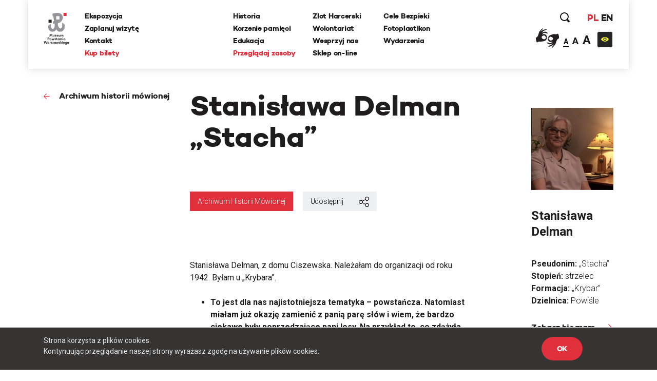

--- FILE ---
content_type: text/html; charset=UTF-8
request_url: https://www.1944.pl/archiwum-historii-mowionej/stanislawa-delman,1208.html
body_size: 41893
content:
<!DOCTYPE html>
<html lang="pl">
<head>
    
    <meta http-equiv="Content-Type" content="text/html; charset=UTF-8" >
<meta name="robots" content="index, follow" >
<meta name="viewport" content="width=device-width, initial-scale=1.0, shrink-to-fit=no" >
<meta http-equiv="X-UA-Compatible" content="IE=edge" >
<meta name="googlebot" content="noodp" >
<meta name="robots" content="index, follow" >
<meta name="keywords" content="Powstanie Warszawskie, 1944, Muzeum, MPW, Muzeum Powstania Warszawskiego, Warsaw Uprising Museum" >
<meta name="og:latitude" content="52.232835" >
<meta name="og:longitude" content="20.98091" >
<meta name="og:street-address" content="Grzybowska 79" >
<meta name="og:locality" content="Warszawa" >
<meta name="og:region" content="Mazowieckie" >
<meta name="og:postal-code" content="00-844" >
<meta name="og:country-name" content="Polska" >
<meta name="og:title" content="Archiwum Historii Mówionej - Stanisława Delman" >
<meta name="og:image" content="https://f.1944.pl/Archive/4/9/7/4971a52f207ff658f2b8211c11d6c2b5-20dbb-fit-300-169-wm.jpg" >
<meta name="og:type" content="article" >
<meta name="og:description" content="Stanisława Delman, z domu Ciszewska. Należałam do organizacji od roku 1942. Byłam u „Krybara”. To jest dla nas najistotniejsza tematyka – powstańcza. Natomia..." >
<meta name="description" content="Stanisława Delman, z domu Ciszewska. Należałam do organizacji od roku 1942. Byłam u „Krybara”. To jest dla nas najistotniejsza tematyka – powstańcza. Natomia..." >
    <link rel="shortcut icon" href="//www.1944.pl/favicon.ico"/>
    <meta name="viewport" content="width=device-width, user-scalable=0">
    <meta http-equiv="X-UA-Compatible" content="IE=edge">
    <title>Archiwum Historii Mówionej - Stanisława Delman</title>

    <link href="https://fonts.googleapis.com/css?family=Poppins:700|Roboto:300,400,700&amp;subset=latin-ext" rel="stylesheet">

    <link href="//www.1944.pl/css_min/8b7ad13ef1a95e5bcc8c85e14a9ef547.min.css" media="all" rel="stylesheet" type="text/css" >
    
    <script type="text/javascript">var i18n = {'826697ef8991d4b1390ab3f04005775c': 'Strona której szukasz nie istnieje','019da2b3da0c11373eb89b6efc567d80': 'Wewnętrzny błąd aplikacji','ee675187d2b62f8600055f8210e66366': 'Szukana strona nie została znaleziona','df1555fe48479f594280a2e03f9a8186': 'E-mail:','3929bebe8215925cddc8e7cf58fd6901': 'Treść:','aeba5b89f8ef9eb1e44f6ae6ec7385e9': 'Wyślij','632ef88ef1499da448a41c8748fc37f1': 'udostępnij','4210b4bc79160602e6a2be247c546d06': 'zobacz także','3b537b203371254aa2ffad9c5140fcba': 'Dowiedz się więcej','442f50514909e88500693869ca9fd97c': 'Batalion Kliński','c02bc424d44c27726f6a3372d13760ae': 'Szukaj','97d20c30c1ae8d678b70703b7d7d8d2c': 'Formacja','b04ea6653ce555f2fcb719daf3167ff2': 'Dzielnica','e21faeedca777dbe00f7a227076749d0': 'Czytaj więcej','b778bfcb6475431a8645aba171709763': 'Pseudonim','978ba597ff81007fa1448548c87c80ef': 'Data urodzin','a7198ff78e22535f8d33a35d57ffaf2b': 'Data śmierci','b1a8006ca24759996728af7edffda813': 'Stopień','4a63360301145887b2c44eb27cf13b7e': 'więcej','7f2d962f5b49bbf16b9553a602352378': 'Powrót','2e11cb9cb07d5739c7253ce348d56a77': 'Przeglądaj zasoby','ebf4cced5e75f57a6a86f0596561fea8': 'archiwum historii mówionej','35899082e51edf667f14477ac000cbba': 'Poznaj relacje świadków historii','a7c799b9925d0cbb8e13d150ad0cbd46': 'powstańcze biogramy','d501e460acb3910870b088f9c6ff42c8': 'encyklopedia powstania','0218fa407b03731b3cdbc6d6d257376c': 'fototeka','23d92bbdbca23382f6307036541bc6c5': 'odwiedź nas','441171dcf6b47a322136428a7f505863': '...szukaj w serwisie','8ba2660da233b02dd5763004fae918d8': 'Poprzednia','dcd3fb5a16b7d1dfb31c2ac451022722': 'Nastepna','f038f94846f87079bf630b29797de4c8': 'FOTOTEKA','c2a789a5f438f3fefbd05d705aa18e1f': 'Wydarzenia','f00507f944569cd7f4d1698985b0c060': 'ul. Grzybowska 79','f7427afd2ae03677587b8a8508006d61': '00-844 Warszawa<br>tel.: 22 539 79 05&#x2F;06<br>e-mail: kontakt@1944.pl','36dff28b6aca90d7ee3beaf77b4b9013': 'Zaplanuj trasę','b4373963602836e66c91d2607c0a61f2': 'Zdjęcia','0567953871b1bf589b797d9b178d5a94': 'Do','f37c4446e4a882972cd3a80053dd795f': 'Nazwisko','c096593e91970d053616cedfae579350': 'Nie pamiętam hasła','1e884e3078d9978e216a027ecd57fb34': 'E-mail','202025f4f6b40ab1e3df52dee62b998e': 'Nowy','814e689fe795386b9c5a34ece49bb1c2': 'Edytuj','5cd66b435f3ae5a4f8a2b43835cef2de': 'Twoje imię i nazwisko','c84972f76f31c6d75e63a5da46702815': 'Twój email','75809f581874b96eddd3625d6a8217d4': 'funkcja','2e19b4f8dda889da2f3ce17300e8cdca': 'dodaj zdjęcie/dokument','0da4d4683a76d5b2c23c44f08da9deaa': 'Przeglądaj','7b7d4f2fe708eb8caab9a9df0f96afd0': 'dodaj kolejne pole','47d0311a96330f2b229fa98b3b5a6a6f': 'Wszystko','1aeba101e7321320538ceb242b91f52d': 'Więcej wydarzeń','32d43071c88b6d7b28fa8b16663063c0': 'Wyniki wyszukiwania frazy','27b940ccf1783ba03c1deb31e5cf1448': 'Powrót do kategorii','15bdc0c851255045839dcea65ed69ef8': 'Data wytworzenia','9c0c67555493627383e7efa3da59ddec': 'Opublikował w BIP','1c56af7eccc45894e9aa42866eb17a77': 'Data opublikowania','1d63ea68f688d6ee59524acb1efa3d03': 'Zobacz także','cd5f339b37628e891e67682909ae3c2d': 'Wszystkie','5f246c962f381b6a3b21a0537e32e06e': 'Zobacz biogram','b4db204317a19327d22556c27e516947': 'Wojna i okupacja (1939-1944)','7ca50cd392b90730cfb0157da5349e78': '1 września 1939 roku III Rzesza, atakuje Polskę na lądzie, morzu i w powietrzu. 17 września do ataku przyłącza się Związek Sowiecki. W ten sposób Niemcy i Sowieci realizują zapisy zawartego w sierpniu paktu Ribbentrop-Mołotow. Druga wojna światowa staje się faktem.','601ca37e48c073dd0c07661a979a5d93': 'Copyright 2016®Muzeum Powstania Warszawskiego','1abaf1a353c45cc7f7f78a1adb5e2934': 'Copyright 2016®Warsaw Rising Museum','c67ab71a9be1b9ebe3db25297ceab2b2': 'Godziny Otwarcia','010f0c6ec8bb84efead0512c65150aba': 'Pon., śr., pt.: 08.00-18.00','3689777d1528e9d5735d5ebfa5825211': 'Czw.: 08.00-20.00','0ac453c0d0921fc119f5e70d2afab79f': 'Sob., niedz.: 10.00-18.00','5528f3547c5c810c81af511fd6c185f9': 'Wt.: nieczynne','827b804b1ecbca027335e1f1b3ddc680': 'Adres','57d228e145897f041d4af86b58dc3832': 'Muzeum Powstania Warszawskiego','c55e89e792158fdd7b7e4ee5bd3cce1a': 'Opening Hours','8ca5a77196076fb281c7cf78aa07b966': 'Monday, Wednesday, Friday 08.00 a.m. - 6.00 p.m.,<br>Thursday 08.00 a.m. - 8.00 p.m.,<br>Saturday and Sunday 08.00 a.m. - 6.00 p.m.,<br>Tuesday – closed','698988c2b16a8ee890e4ff5f2c134423': 'Address:','6b9448994bb30f55cb84f83cf12dc067': 'Grzybowska 79','271bc115b7f39d07c51d50b90a2a3055': 'Warsaw 00-844<br>Poland','e2ec1f398692624e2e803bb9234b97c6': 'logowanie','d529b1ddeab6bf50cd1551fedf1d60cb': 'rejestracja','06abbd8acd1229cc99de16b7a0e58332': 'https://www.facebook.com/1944pl','ed2894354e6fef64b3a747a3995b0c49': 'https:&#x2F;&#x2F;twitter.com&#x2F;1944pl','05ee85b7132e9eb95fc945ac195e8410': 'https://www.youtube.com/user/1944pl','29ab27c97c86774e429d00ce32cd76c1': 'Wirtualna baza uczestników Powstania.<br>Pomóż nam ją współtworzyć','4ea7be1b2b04dfd8b90eccfeb0069e36': 'Pamięć poległym','b6157931c2ae1906bcd0d632ab57b2d8': 'Powstanie dzień po dniu','4d5ac39d3015a72ed22cba7b78da84c8': 'Twoja baza wiedzy o Powstaniu Warszawskim','f626ae5dfb769fac9becda56f5ffb9f3': 'Zobacz 10 tysięcy archiwalnych fotografii','1e378def31bd499c626d367cca494b27': 'O Nas','10de16bc75e21c35321423f728b640b8': 'Kampania Wrześniowa Wrześniowa ','1eeb8251e927b32d275a9ed040f5016e': 'Zaplanuj Trasę','b77a29174bfa2c2f5589ffe03136aa3f': 'Sprawdź warunki zwiedzania','96a18fdb0abcb52236fb1dbb2056d804': 'Ceny biletów','15bb6a215f7e928f7265b0a0bc398738': 'normalny - 25 zł','ab87eefb6798b7caf96d5388036cbec4': 'ulgowy - 20 zł','5754c4cab7eb7cb14a757c7ea926b959': 'zwiedzanie grupowe','3389d887e9feb14eb1d01583b32267a7': 'https:&#x2F;&#x2F;bilety.1944.pl&#x2F;','ca82034c72d4f5e92f09f7a3f61b8751': 'Zamów bilet<br>on-line','d8ae43ebbe243719740e7fc37f2aad83': 'Więcej informacji','4fe239aa9e5aa72deb56c365d28b9a8c': 'ekspozycja','8d7e9ad293e928c5e522d667e4673feb': 'Audioprzewodniki','2a575bccdcdf047cd27987b4ac02e030': '\n            autobusy: 102, 105, 109, 159, 178<br />\n            tramwaje: 1, 22, 24, 8<br />\n            II linia metra<br />\n            <br />\n            Wzdłuż muru Muzeum, na pasie jezdni ul. Przyokopowej jest wyznaczonych 5 miejsc parkingowych dla autokarów. Jeśli są one zajęte, kierowca autokaru powinien bezpiecznie wysadzić pasażerów i odjechać. LISTA PARKINGÓW DLA AUTOKARÓW W WARSZAWIE\n        ','eb2bede64f61af542f7c5d37f17ba201': 'Zamknij','51c29b9a481fe13ea656656c44990d27': 'Godziny otwarcia','770427df17f8409716df8491cb2ce9c3': '\n        w poniedziałki, środy i piątki w godz. 10.00-18.00,<br />\n        w soboty i niedziele w godz. 10.00-18.00,<br />\n        w czwartki w godz. 10.00-20.00,<br />\n        we wtorki - nieczynne\n        ','2f6557ebe2c06d8c61ef5865dd9725fd': '\n        <li>normalny – 18 zł od osoby<\/li>\n        <li>ulgowy – 14 zł od osoby<\/li>\n        <li>grupowy – 10 zł od osoby (dotyczy wyłącznie grup z przewodnikiem zarezerwowanych w systemie on-line)<\/li>\n        <li>opłata za przewodnika – 100 zł<\/li>\n        <li>lekcja muzealna – 100 zł<\/li>\n        <li>wypożyczenie audioprzewodnika – 10 zł od osoby<\/li>\n        ','6107cd14ded79610665dab8140a91518': 'Bilet wstępu obejmuje także pokaz filmu „Miasto Ruin” 3D','9c7bee0a57190cbe366919321db0c99e': '\n        osoby niepełnosprawne - do wypożyczenia wózek inwalidzki<br />\n        osoby niesłyszące i osoby niedowidzące <br />\n        możliwość prowadzenia wózków dziecięcych<br />\n        możliwość robienia zdjęć\n        ','60732ccc375966d1d5707da2fe3ecdc3': 'Grupy zorganizowane - informacje','fbade9e36a3f36d3d676c1b808451dd7': 'z','367adbac1f00cb6ae99d502ca6a33c32': 'Kup zdjęcie','2ae4fe220d1b98b87240cf56c6c5d413': 'nr inwentarzowy','1388c57f41decf020889d6420fb525b8': 'data wykonania','e2f49c394075bcd41227afdb339e1062': 'autor zdjecia','38035d3a31e4e5af52bc2cb650227a0f': 'Proszę poprawić zaznaczone pola.','d2a8df3eac905349bbdcd498ad05cf61': 'Twoje propozycje zostały przesłane.','8c8facaf2b921360187385cf7a523d85': 'Twoje pliki zostały wgrane.','bffac2303f91d969160eca43cf9c1e54': 'Nie udało się wgrać plików. Proszę spróbować ponownie później.','00c9ec36ab09613d5a38ffb5675f3b62': 'Twoja wiadomość została wysłana. Dziękujemy!','9991131c38bc5b885f9aeccb8ffbc757': 'ofiary cywilne','ecf0e949fd4c0e0e399f77c0dd6c70a7': 'Baza ofiar cywilnych Powstania Warszawskiego','1562664439bb9bd8260d33359153490a': '&#x2F;artykul&#x2F;zaplanuj-trase,4501.html','5ceaff52fb74d902669d2ee2108ea701': '&#x2F;artykul&#x2F;warunki-zwiedzania,4499.html','39396b0ac0307ed84cf83feb8709a12a': '&#x2F;artykul&#x2F;warunki-zwiedzania,4499.html','118ffdb91c3a61e2e4200e188409293b': '&#x2F;artykul&#x2F;ekspozycja,4500.html','39b4abe1f8fc3045dade8790532750d5': '&#x2F;artykul&#x2F;warunki-zwiedzania,4499.html','ca9bce745c9055e33a04e40102ca454e': 'Cennik','d010e26a8109bcf1d3784d0850a58359': 'Zobacz zdjęcia','d9428b9eafc3d5a418ad3c3ae9db04bb': 'Nie znaleziono szukanej osoby.','b79a804e84add3f82f13c6280670985b': 'Miejsce urodzenia','e365c46f4e8b4ba49e03a18ba2d7df5f': 'Imiona rodziców','527d504fb8349cf01201acf202ddf603': 'Nazwisko panieńskie','d40c862b63f6b2b561684e2324b04cd9': 'Nazwisko rodowe matki (z domu)','f554322da2fb98c1d3662768cb231e6a': 'Adres / ostatnie miejsce zamieszkania','bac5d69663359774f789c0577945fdf6': 'Wykształcenie, zawód, miejsce pracy, nauki','37d21e4770c5491d4fe63b67ca32532c': 'Miejsce śmierci','8e74dc422914b99a4938d41e47ef70ee': 'Miejsce pochowania','42040d940a96160b43d05a5bfa782518': 'Źródło','a42408b79d3674da71b0fce1f5ceb517': 'Zaproponuj nowy życiorys','6e576ab7e97b81f9ba968549da7d8a5a': 'Data urodzenia','cf23010213a5f510d6f2b9cdebbc0249': 'nazwisko rodowe matki (z domu)','52419d6046b3285102f531c639e642d9': 'adres / ostatnie miejsce zamieszkania','fe0e4ba1f5e5bbd1c1fd0860e1ee3e36': 'wyślij','03b8c6e3b8645e495ea357d8a6086162': 'Logowanie','8bcfbd5b59399686b34789fdd58f89e8': 'http://muzeum1944.home.pl/sklepik_mpw/shoper5/','bb38499865f51d76cbdac893d965518e': 'Sklep','1de6012c5074154ac724ec5d7ff125eb': 'Wystąpił błąd przy zapisie.','7c1b238c3924ad73b4edfbe1022c798c': 'Zgłoszenie zostało zapisane.','d8198cd3684e30a2bba9b0a4f3cc599a': 'Ten formularz został już wcześniej wysłany i dane znajdują się w bazie serwisu.','a186e7ee5478e3ea1318ca8d43c0bca1': 'Zgłoszenie zostało wysłane.','5c8f25c42b4be57e3a0dfdc8f174513e': 'Archiwum Historii Mówionej','fb560a1256d46db549665d19d87e97b5': 'Pseudonim:','740352180fa027c4fb8fe1e5f302eb63': 'Stopień:','119bd9213b5bc8588cd1601ec5cbf473': 'Formacja:','61b25215fd71379b9e8fbd92a90e2a1b': 'Dzielnica:','d5bfdd6746ff1a364399acb6e6526b7a': 'Imię','19e5a570ad2f7c852d36f2964b310cfc': 'Funkcja:','f943ddcfde91a3c2a13b122eaf67bc9c': 'Dodaj zdjęcie/dokument','9aff29c4cde99b58b90fc03bd672a1d1': 'Fototeka','d2bcc7a2f7265652ac154ddefd8e5bce': 'Encyklopedia powstania','ba3fec1cf238ff5c96aed1f969ecc4e1': 'Zarejestruj się','4a323a5e187c2ce609d9c2b6d2df0196': 'Rejestracja','1fdd4ec3c2186f4876020188c2f386a6': 'Miejsce','f6068daa29dbb05a7ead1e3b5a48bbee': 'Data','084a506c74357da6a8cc3c9c4acb031b': 'Twój e-mail','0975cf6baccb3862c31522c2b5b8fabc': 'Telefon','d3bbedbe63f0989344eb0303fcb931b5': '(nieobowiązkowe)','26513eee908660a1c01f6654db41a93d': 'Dodatkowe uwagi','b18759e14222b7c18a4cf582111e2dde': 'Adres email','be266956e359bf29c824e9b0386b70b0': 'Hasło','a61d196e6576a0a91ac6aab9034d5535': 'Zaloguj się','6088757e908e8a43426cba29fa1669dc': 'Wyszukiwania zaawansowane','f45d01628ecac71973c1337e1ffbd0f7': 'Strona korzysta z plików cookies.<br> Kontynuując przeglądanie naszej strony wyrażasz zgodę na używanie plików cookies.','e0aa021e21dddbd6d8cecec71e9cf564': 'OK','9f5e913a123f2e06fe399a49a249790d': 'https://bilety.1944.pl/','c4b5f68daeec36a2123e373f1b98c6d9': 'Kup bilety on-line','d0033788e612a4e0646c261eba804fb6': 'Polski','78463a384a5aa4fad5fa73e2f506ecfc': 'English','23485de4a567d285a5d31870d7575506': 'Moje zamówienia','ffdb3358f5268669325835ba27c9d504': 'Moje dane','0a6641439b64089d01930efd3592ad05': 'Wyloguj się','6016a2b341113bf496b719905398ecd2': 'Copyright','9d43fd54060375d798b773bfb1f96766': 'Udostępnij','ba45557029cff1f722e7e8c493f4f39c': 'Zaloguj','294bd3afa57cb055e55d86ac0ff0c740': 'Podaj swoje imię','6fd5dd3b8fad4f0505406603b21e38e1': 'Podaj swoje nazwisko','79f061725d6a76d4e58500746e8a2b71': 'Adres e-mail','f24844ee55714ed2e2af525d08e51383': 'Powtórz hasło','4ec3f61720c318c4ebe9d3b06c0b368e': 'Typ użytkownika','45e750a03193ed47bac6f95de06c9bd1': 'Nazwa firmy','541d6813ec7f8074096ea8794eae20ee': 'NIP firmy','12207b8ec1a1b55d3b4e37b22f65ef4e': 'Ulica','7c7ea8a04ea5a576f27c0742a344d3f7': 'Numer domu','cabae9c595cca21e69cab982c852e06a': 'Numer mieszkania','4f4e297d754b67e7a104f58b2bcdb850': 'Miasto','3f13587bff86fff2fce52173436902b3': 'Kod pocztowy','8772f25e31383d8adaf67912fcce6c8b': 'Zarejestruj','27afef4a6578ef24c0a88d0243a57f19': 'Godziny <br/>otwarcia','4a8255a1f799e03c1856fbeeaff286a1': 'Dziś:','2126d661699b54a0b0a069e5933d3feb': '/wydarzenia.html','fddc3e3ca31f62459e431630dbbe6ad9': 'Najbliższe wydarzenia','2fe2a37cebd6f0b63f0b9a25d48f4ad2': 'Ceny <br/>biletów','c41ea1faea3feb6d5ddc1b4f010cd48b': 'normalny:','42546d9a9ca0dab8b557d9c5f9e5551b': '35 zł ','3f881b7177cede4486f7c9065931db94': 'ulgowy:','155531ced6acab297edbf0c81908bca7': '30 zł','35ccf38230f5025c2a50d4d76af15504': 'z Kartą Dużej Rodziny:','f0db416e88475516d645bbca98d51bcc': '10 zł &#x2F; osoba','0fc08df01bce2407f358990173a6e804': 'KDR','81fa3764c621f84a694ff15d83b90660': '','f8a5d85044f1f0e031028f0b3f1d76e7': '','cf81a0d37a4ac54fb1d450a8dc8c5ebd': '','1426bc24fc6c6ba734e68161e6647c0e': '/artykul/warunki-zwiedzania,4499.html','47df043d0ef7396e6ab65ed6c748007b': 'Warunki zwiedzania','ec488c88bb720aa6cebc30ece05141fa': 'Warunki <br/>zwiedzania','804fb0f8e9f7dd09571fbfa0c51b086a': 'Podstawowe informacje dotyczące zwiedzania ekspozycji Muzeum Powstania Warszawskiego','d8aec6796be3c84e5c49dde829373aae': 'Warunki zwiedzania','16b436340de48762169f1a9a641f9267': 'Adres <br/>muzeum','48bf907c6febc98e160971a2ec17c327': 'ul. Grzybowska 79<br>00-844 Warszawa','a85eb64da586538a0ac8dc14cf860751': 'https:&#x2F;&#x2F;www.google.com&#x2F;maps&#x2F;place&#x2F;Muzeum+Powstania+Warszawskiego&#x2F;@52.2323273,20.9789653,17z&#x2F;data=!3m1!4b1!4m5!3m4!1s0x471ecc8339f5a289:0xa98636b63a62c625!8m2!3d52.232324!4d20.981154?hl=pl-PL','3fab1dc60fe92d98ccddbc5640771c2c': 'Zobacz na mapie','0ae84c45feba8b1dc3a446ed4e107c86': 'Jak złożyć zamówienie - krok po kroku','417e65e79783de093ed2ed82083261cf': 'Jeżeli korzystasz z Fototeki po raz pierwszy – zarejestruj się.','1de5be2841a8f5f446e00af6cf53ab8b': 'Jeżeli masz już konto, zaloguj się.','5d107445206277c21369ecc30f5c4ed5': 'Dodaj wybrane zdjęcia do koszyka zamówień (uwaga, dane są przechowywane tylko podczas bieżącej sesji, wylogowanie spowoduje wyczyszczenie całej listy zamówień).','998485b1b02bfab8ef7f21d4e3035512': 'Jeżeli zamawiasz zdjęcia do publikacji, zawsze zamawiaj zdjęcia z ‘prawem do jednorazowej publikacji’, niezależnie od formy rozliczenia.','ea5bac1514a7f44269e3bd4b7933a0ad': 'Po dokonaniu wyboru, naciśnij przycisk ‘złóż zamówienie’ i uzupełnij w oświadczeniu informacje, dotyczące formy i celu wykorzystania zdjęć (np. lekcja historii w szkole…, praca magisterska pod tytułem… na uczelni…, tytuł publikacji, autor, wydawca, data wydania, itp.).','f0d2a43f8b7d09ed6508ea1092eaae22': 'Jeżeli chcesz otrzymać fakturę, zaznacz ‘Chcę otrzymać fakturę’. Tutaj możesz podać dane do faktury.','cfe7ec0ed701850bd63356870a1d32db': 'Na podany przy rejestracji adres e-mail otrzymasz automatycznie wygenerowaną fakturę pro forma. Zamówienie zostanie zrealizowane po jej opłaceniu.','7481f071f0bdf6058fc1272902c45c3f': 'Cennik fototeki Muzeum Powstania Warszawskiego:','18e0c99f4b44ddbe1d827f2aca91ad15': 'Bez praw do publikacji (prywatnie, prezentacje szkolne i naukowe – do 20 sztuk): 0 zł','9fdc36dd8e4f9520ef21e3fc763294ff': 'Prawo do jednorazowej publikacji dla wydawnictw niekomercyjnych: 50 zł','af90b8677e31c264d7115af603eb7f45': 'jednorazowa publikacja komercyjna 30 zł','b2089953d4c2fc86529ac932ec68cddc': 'publikacja na stronie internetowej 5 zł','aeb9ce91926dca56258b1803e4fa61fd': 'publikacja w nagraniu wizyjnym 30 zł','d049ba9a8ff6e22ba91bd0a36c5c10c0': 'zakupione pliki przekazywane są w rozdzielczości 300 dpi w formatach:','5e1cc29ca080a8c5a8be7669c9293bd2': 'bez praw do publikacji plik JPG,','17530ad6aced07145d40c965fcc94fbf': 'z prawem do publikacji plik TIFF','e2dc736995c0c26555bd29699ba7372d': 'Udostępnij poprzez e-mail.','695e9b2f64ac551bdf7e26b8aedf14f1': 'Od:','e122bd2b56cecc455730a7f42a7093cd': 'Do:','cfc8e6ba68ad245a169dc0c51d1a33a7': 'Temat:','672410b09d1475d148d4071a4d424a60': 'Treść wiadomości:','327901a406600dcd9ec58eba06e8ec8c': 'Anuluj','57abf0c2ac07ce345fd586d30562499c': '%FILES_DOMAIN%/TranslationFiles/e/3/1/e312fea25522c08c1b9ec5d20f535c535e33eb3c189ae.jpg','c0f8fa1d171aba81f21372b80d2aef91': 'Posiadasz jakiekolwiek dane lub materiały o mieszkańcach stolicy, którzy zginęli lub zaginęli w trakcie Powstania Warszawskiego? Chcesz poprawić biogram lub dodać nowe informacje o ofiarach cywilnych? Zaproponuj zmiany w formularzu. Wszystkie uwagi będą weryfikowanie przez grono historyków Muzeum Powstania Warszawskiego i po weryfikacji uzupełniane w bazie.','935002cadb48f567ad93ac4fe33462f1': 'Pomóż uzupełnić bazę biogramów','76f71e72804671d6e2aebbd34890d7d4': 'Pomóż uzupełnić bazę ofiar cywilnych','28a659c5e75679f1e8790dc2887261d9': 'Zaproponuj nowy biogram','83d04d00908a24f45cc8dbf4f54bae58': 'Nasz newsletter','dff08aaac907a93b82eaff31d96e7413': '','2abb7296e9b99053dae1d92c812e3886': '/artykul/polityka-prywatnosci,4709.html','65e0db601d945b99c1e2cb71a5149742': 'Polityka prywatności','354361c0dcc427ed40d51391999c7954': 'Zapisz się','76457f5123314db9f204032e361ea035': 'Data wywiadu:','71c90d87fd973d90e7084d7cb810fecb': 'Zasoby muzeum','0109f88c9339bd6562f49ba2751101b4': 'Regulamin.pdf','e390d88e426703ffde25db58bddd05a6': 'Cennik zdjęć','c58126d346cf302364b5fa51f7284cc4': 'Jak zamawiać zdjęcia','b0f0b0e4034dd8ec7339176da0f16462': 'Zamów zdjęcie','d29b898418e65dbe942a919a8683d8ba': 'Kolekcja:','6fab16077c24042a947f833395518427': 'Kategoria:','6780c57b50f5eb93e0fba17470e8135d': 'Nr inwentarzowy:','4eb43e27b02afd485676da9698064357': 'Data wykonania:','71f98e49bae18ed67dce1b5bfc62efad': 'Autor zdjęcia:','a8bf5401d7645b795adb31392513f53c': 'Źródło:','6f5e807da27f6769cbb0a59c89224ca2': 'Bez praw do publikacji (prywatnie, prezentacje szkolne i naukowe – do 20 sztuk):','2bfccf29359d9c96579b57ba55d12299': '0 zł','2bba7cac140e95c1659f9f02c11ee40b': 'Prawo do jednorazowej publikacji dla wydawnictw niekomercyjnych:','ece2aaab9a0d5a86de035013774b21ae': '50 zł','3848e19233237c2a732a84559f6bdb54': 'Prawo do jednorazowej publikacji dla wydawnictw komercyjnych:','0b37e2c13f45a7bc8947a269706cbee5': '<br>','e467ceef4a3834309848516231a5582c': 'Jednorazowa publikacja na okładce:','69dc478e8ab14129e0bd69e4da0460d3': '207 zł','c8e1921ce67c3eafc23be498118af06f': '','6570797e1f75a3f0ee737850f254ba47': 'Zakupione pliki przekazywane są w rozdzielczości 300 dpi w formatach:','1e7b55a3d589617a58f5b734ef48ff2b': 'JPG i TIFF','11c5fdeae94397c6aac5c42a48e0420c': 'Jeżeli korzystasz z fototeki po raz pierwszy -','9409fbdf745479c52a5f9fbf31037329': 'Jeżeli masz już konto,','c9bc54f50ada74b59bfdb7eba5f2df89': '<strong>Dodaj wybrane zdjęcia do koszyka zamówień <\/strong>(uwaga, dane są przechowywane tylko podczas bieżącej sesji, wylogowanie spowoduje wyczyszczenie całej listy zamówień).','ee88fa4ca3d4c1ed81f4a35a8d5616a7': '<strong>Po dokonaniu wyboru, naciśnij przycisk ‘złóż zamówienie’ <\/strong>i uzupełnij w oświadczeniu informacje, dotyczące formy i celu wykorzystania zdjęć (np. lekcja historii w szkole…, praca magisterska pod tytułem… na uczelni…, tytuł publikacji, autor, wydawca, data wydania, itp.).','0fb54d3ddb02b6da0fff276d4cccc395': '<strong>Na podany przy rejestracji adres e-mail otrzymasz automatycznie <\/strong>wygenerowaną fakturę pro forma. Zamówienie zostanie zrealizowane po jej opłaceniu.','4a06786621d66941c1e5e677586c1ae4': 'Regulamin fototeka','0f094f28ee138512d3e100d20884e39d': 'Zapoznaj się z treścią regulaminu','517b365a4a2f2676f30c3c6512f869c4': 'Ofiary cywilne','849c9b1dab091fb7dac56798a79139c5': 'Data złożenia','ad995585f570c0f95774feab224c02f0': 'Wartość','ec53a8c4f07baed5d8825072c89799be': 'Status','1a0d746e5791cf2454ecb0affb91c508': 'Dokumenty','3fdb18e1725c61adf9d1c319e5d4b9e2': 'proforma','78dfb03b434869ccac6640cbd05b6cf4': 'Oświadczenie','89d1294afbefc62734ac87a99f917fc3': 'Oświadczam, że otrzymane od Muzeum Powstania Warszawskiego materiały w postaci fotografii o numerach inwentarzowych:','946a3a8ab89676a887bf78607097368d': 'Będą wykorzystane w celu:','ce83ea5c186dadad89a5efa8bb79cc21': 'Zobowiązuję się do zachowania nienaruszalności integralności utworu oraz ochrony wizerunku postaci ukazanych na zdjęciach.','994a3af5db7fc997a068da61c2c01d80': 'Koszyk','196d7ad042f43165fa35fe712ee1fa3d': 'Nr PESEL','2c90335f69fe6efdfef0b77047ac80ec': 'Miniatura','4726abdac7c951ca29b77f95793117d4': 'Nr inwentarzowy','0409f2332327158e65e360a09dff8de5': 'Opcje sprzedaży','5b3f08fc1cc930bb28659a611afd0df7': 'Cena  ','75276d41d0c16e4a8db84fc0be415bdc': 'Firma / Instytucja','53396e0750b11ce55049438b14302fb8': 'Osoba prywatna','e93f1739f2945ab197e0b2555eecc924': 'Nr domu','edb8fd8d1b15bb85979b00450ec4a170': 'Nr mieszkania','31ab24b3be4b720bc47777f21ab1ffc9': 'Imię i nazwisko','e8e186e4eac85577fbafb65db1ce06f4': 'Numer telefonu powinien składać się z przynajmniej %min% cyfr','5c4d6e0c263e52e417a82397d56dcd77': 'wpisz wyszukiwaną frazę','0093ff0e738227285731e509a1adfd00': 'W całym serwisie','45434dd2a8271aac18ea4fd4b2fe508a': 'W wybranych działach','f37406204dff72e16667d8140f119113': 'Dodane w ciągu ostatnich','a12fc0172e8fb97c3fe98d9ac6fc0ec2': 'Jak planujesz wykorzystać zdjecie?','95649edbb8eacf87518919ade89786e4': 'Dodaj do koszyka','95572f6c7273571e8ea3f61f59a5c7f8': 'To pole nie może być puste','5cb7cdf1f5c36f73324b37bb7963ca11': 'Minimalna liczba znaków dla tego pola wynosi \' + minLength));\n                            valid = false;\n                            fieldIsValid = false;\n                        }\n                    }\n\n                    if (fieldIsValid && !($this.val().length == 0 && $.inArray(\'not_empty\', validateOptionsArr) === -1) && maxLengthOptionRegex.test(validateOptionsArr[i])) {\n                        matches = validateOptionsArr[i].match(maxLengthOptionRegex);\n                        var maxLength = matches[1];\n\n                        if ($this.val().length > maxLength) {\n                            qf.forms.showErrorMessage(frm, $this.attr(\'name','6551c94017638d2455bbe67d1b016a95': 'Maksymalna liczba znaków dla tego pola wynosi \' + maxLength));\n                            valid = false;\n                            fieldIsValid = false;\n                        }\n                    }\n\n                    if (fieldIsValid && valueEqualToOptionRegex.test(validateOptionsArr[i])) {\n                        matches = validateOptionsArr[i].match(valueEqualToOptionRegex);\n                        var fieldToCompareName = matches[1],\n                            fieldToCompare = frm.find(\'input[name=\"\' + fieldToCompareName + \'\"], textarea[name=\"\' + fieldToCompareName + \'\"], select[name=\"\' + fieldToCompareName + \'\"]','b2b66821d39f2a32b1ff63d216ef336b': 'Wartość tego pola jest różna od wartości dla pola','b26febf11b84c1433c342fab2863c04f': 'To pole musi mieć wartość liczbową','dd511baf1682b1d0c19ad248ad5d0f34': 'Wprowadzony tekst nie jest poprawną datą','f2209696618fe3c5a8d98168cbe291a3': 'Należy wprowadzić przyszłą datę','ad94a84f43cf7d0d4fa0bd4b2b444f7d': 'Należy wprowadzić datę z przeszłości','3f3ec40af50f63f57ca912d51a98b6ac': 'Należy wprowadzić datę z przeszłości lub dzisiejszą','c19472373e0eb33dc4abd275f7dc8737': 'Wprowadzony adres E-mail jest niepoprawny','582248a2d45691b0462399ee58d6cd65': 'Wprowadzony numer telefonu jest niepoprawny','acaaacf0ec62dbd33a4f9e82959774e2': 'Wystąpił błąd. Spróbuj ponownie później.','0db441a8dab741c1b7f12a0e28992bcc': 'Zdjęcie zostało dodane do koszyka','336c3fe9e7e22dece1d299758d9b13c7': 'Na Twój adres mailowy podany podczas rejestracji wysłaliśmy wiadomość z linkiem do zmiany hasła','977fce273d9327c0960d9da98251065c': 'Twoje hasło zostało zmienione. Zaloguj się','b8779bf652be7bcdb3e2011ba8aeffb1': 'Wystąpił błąd. Spróbuj ponownie później','136849c3b92774948d9f183a4a03c2b1': 'Twoja rejestracja została przesłana.','632fff5386d7b70bb89fe4ed3ebb8bac': 'Zamówienie zostało złożone.','51c6dbfaffe646030022875a11ce7733': 'Dane zostały zapisane.','c2554f1eef6ef227c895faa409852e49': 'Nr','cec2d9778c773b97876207326c0619b3': 'od najstarszych','7ccdb53680027b1819b12aeba557cedf': 'od najnowszych','0c43922c2fd0b2886820ce8d59d0a425': 'A-Z','b45a57134da0f07ba49d5b99713855fa': 'Z-A','eb2b53d2eb175bb7fea093efc0902d25': 'Podstawowy','ea8e6b3926188903f610130870f47d7e': 'Okresowy','336d5ebc5436534e61d16e63ddfca327': '-','2117322584447a811fefe2832d7dbf97': 'Nazwa','c16feb6af8a0c3fd3d7f09af854eb374': 'Tytuł','d114fc15421e90a13b316820add9f77d': 'alfabetycznie A-Z','c4c11dce8f86f5a1d4fca0cbab80221a': 'alfabetycznie Z-A','da94ef5911683fc65b9cb2a6167a1eeb': 'Język','e98e2e1c2c451bf10d1bbd5eeb447052': 'Adres url','34f9f758d73d0b218ddd6383a3e0bc14': 'Serwis','0e313162371c87a66ad343587f3b9329': 'Kategoria','95e3b3ee363f642245acc397239d0c60': 'Obraz','cc4e831ea17d7c9bec556b577874548a': 'Pozycja','efc24471d1f426643a036185de7143c0': 'od najmniejszej','0714808a0f17ea83cbf044225bf767fa': 'od największej','e7d4315c1a31c42b68b5c069c560fea7': 'od A do Z','a4d5ebd657354bb4ba220ab06094e1a0': 'od Z do A','47ef7d5c8010f4468ddf68b5c4717203': 'Data rozpoczęcia','415d01607bfb64fa0b7efaf0fe064e86': '0-9','52fc302a3649fd83b7150d26d057dad6': '9-0','45f23d4d9a6cb75666d6fde3f2e119bd': 'od najmłodszych','cc1f9f2077388f8c636de9d046d4a565': 'od wcześniejszych','57bd381b9fa426bc5b10517b8b11f9cf': 'od późniejszych','f303b41349e249a4befa4528eee57f6f': 'Zawód','8ebf76c0b68f902b4a2eb4c717b9e2cb': 'Opublikowany','9b39bb4dc243db18c9ea070560f0edcf': 'Nieopublikowany','4efd8d9d9e3f635686f85a157087eeeb': 'Data zgłoszenia','475f66cdc7d526d0a03aff42a26f20fa': 'Adres','a78c097e3aaed739f2aff6412b522eda': 'Wiek','4e8d658a91637ca8d99a192e1a1db741': 'Wykształcenie','40f3c14a596c6859be5e59b97f88b56c': 'Uzasadnienie','ce8ae9da5b7cd6c3df2929543a9af92d': 'Email','24f7b6a9c111d95e18f0123e3add358d': 'Relacja z kandydatem / kandydatką','f6c5dc9e87737f27cbffe323def199af': 'Tak','b1af96d18e834d2f816197dd7bf6eaad': 'Nie','faa16d5be8556b05b40d9dcedd5a646b': 'Wydarzenie','bb44c1e356d7e67c50f1770d0acfdc48': 'Uwagi','05b384b0f503384e8ff0e4ac3ec81388': 'Zdjęcie','c481b00a606907fd59b4d46623b8d99d': 'Autor','9cc04bb748099542a56cfbd512a1805c': 'Klasa','5753427a4527c7ec8780fd2d6657d74c': 'Aktywny','d1c0419824dea874935502cf6d7c946f': 'Kod','6671b6520e6917350a167198c3541fdf': 'Biuletyn Informacji Publicznej Muzeum Powstania Warszawskiego','9eacc8ba98384c007686a360b675a192': 'Szukaj w BIP','050cf3bf6f7f4453246cae54acd2561a': 'Podmiot udostepniający','0a9891f6c8f17e54783a480fdc25199e': 'Wytworzył','c224f0faeea07909324bc24a0261094a': 'Zmodyfikował','1584bec629982c05f9c31a23e6fd3df0': 'Data ostatniej aktualizacji','eb1af3e3fc1d9daaef978e61580a904b': 'Liczba wyświetleń','455e312ea44e0501c004401930cce315': 'Podaj email i dołącz do newslettera','bbf9df483b4ce86a5042836129a76336': 'Plik jest zbyt duży. Maksymalny rozmiar pliku to @maxSize.','4b058a465fd14603e29ac9e0a2432802': 'Bez praw do publikacji (prywatnie, prezentacje szkolne i naukowe – do 20 sztuk): 0 zł','efc9b8b8c53c7830e9c78c1b47ee25ab': 'Prawo do jednorazowej publikacji dla wydawnictw niekomercyjnych: 50 zł','73b89f5df99606dc35f414b9da456f1d': 'Prawo do jednorazowej publikacji dla wydawnictw komercyjnych: 100 zł','5ebb7119c3e504e38d21c2213a8be8a1': 'Jednorazowa publikacja na okładce: 207 zł','2f2caf14c68345b4b3d27b8e73c5765b': 'Zakupione pliki przekazywane są w rozdzielczości 300 dpi w formatach: JPG and TIFF','815f8c276bce8ba9f7aea202ec2b2ef7': '','ab3fa6ab852cacef3454e83ea756b082': '','b1ef1231ff1abd2ef3fdc2e125b2969c': 'https://f.1944.pl/TranslationFiles/e/3/1/e312fea25522c08c1b9ec5d20f535c535e33eb3c189ae.jpg','1e1ddd1d22ed4304f5001f3d86c7922c': 'Posiadasz jakiekolwiek dane lub materiały o mieszkańcach stolicy, którzy zginęli lub zaginęli w trakcie Powstania Warszawskiego? Chcesz poprawić biogram lub dodać nowe informacje o ofiarach cywilnych? Zaproponuj zmiany w formularzu. Wszystkie uwagi będą weryfikowanie przez grono historyków Muzeum Powstania Warszawskiego i po weryfikacji uzupełniane w bazie','69e641e3d80a1b951e9d3a28679e5836': 'Posiadasz informacje o grobie Powstańca Warszawskiego? Zgłoś nowy wpis do Bazy grobów Powstańców Warszawskich. Wiesz, że w naszej bazie są nieścisłości lub masz dodatkowe informacje? Zaproponuj zmiany w poszczególnym wpisie. Wszystkie uwagi będą weryfikowanie przez grono historyków Muzeum Powstania Warszawskiego i po weryfikacji uzupełniane w bazie.<\/br><\/br>\r\n\r\nJeśli chcesz, aby pamięć o przodkach była trwała, weź udział w projekcie Rodzin Powstańców <a href=\"https://www.1944.pl/artykul/korzenie-pamieci-.-ankieta-czlonka-rodzin,5134.html\"><b>„Korzenie Pamięci”<\/b><\/a>. <br><\/br>\r\n\r\nKontakt: <a href=\'mailto:korzeniepamieci@1944.pl\' class=\'main--link -accent\'>korzeniepamieci@1944.pl<\/a> lub <a href=\'tel:+48500099830\' class=\'main--link -accent\'>500 099 830<\/a>','25b5bb6d02ac78732b832e6b233ccbb4': 'Pomóż uzupełnić Bazę grobów Powstańców Warszawskich','34350c97bdafbb3e8719b339f861f9ad': 'Zaproponuj nowy wpis','bcad9fbd1b50cc99ddcd8f656e0e66b2': 'Baza grobów powstańczych','04c730bc8a2de7b1cdfbcd0a47bff99a': 'Edytuj wpis','5b3973abe3bc2fb6bfed6b44ea444fb4': 'Cmentarz','5fd73546d75bb926a7e01b18c638adad': 'Kwatera','de96f088042b100cab952579dd9851f5': 'Położenie grobu','1690f870540ace6ce472b34059adf2ce': 'Aleja / rząd','493440a19ea3561aa9dd12bcc97eb234': 'Rząd','f9faf0b23da9e65c0f4d444b68642692': 'Numer grobu','b753d5a1afbb9d56be6c231b6292ef2a': 'Stan grobu','99f94290b0c5ee64af53249507905cb5': 'Poprzednie miejsce pochówku','aff2e61beb2e03e79e5b825655a79b09': 'Opis','315ce78c95a0e84b7d7f6a7db5eb0842': 'Tel. stacjonarny','c15cb881ff0a774ee0f073a306587823': 'Oddział w Powstaniu Warszawskim','f7bc73a2aab45a2b4031c4e220bc29e3': 'Pseudonim(y)','e707d524749c9a0c9c2e85bcde33a7a0': 'Aplikacja','ffcecb21fad99adae6b8092fe1877eea': 'Adres zamawiającego FV','2be69d2c4f6a31bb2ae7db875035037e': 'NIP','cfca7653cda3180fa76be4e847fd2b4e': 'Wystawy','f426383461707aac14b3648aa121d8cd': 'Czytaj mniej','f81d67bdc914685780d94eb8695a817d': 'To pole powino zawierać przynajmniej %min% znaki','6b5a1da214ade21bc39cd3e67ebede59': 'To pole powinno zawierać maksymalnie %max% znaków','ba4131c82a06bf08d543e59c37c0f08a': 'Inne','c99bb4790362f33d3a434ba72a6fb408': 'Tak, zgadzam się na otrzymywanie od Muzeum Powstania Warszawskiego informacji o realizowanych przez Muzeum działaniach, przekazywanej za pomocą środków komunikacji elektronicznej w celu marketingowym.','421ea6ebf0c866dfb6698959252bac0b': 'To pole może zawierać tylko cyfry','96c8277a1f2fbd20cc01948ae6059ea5': 'Imię i nazwisko zgłaszającego','6db6d5521544fd44b635ef15f3b74b8f': 'E-mail zgłaszającego','0f959c0c6323e7d8cce35bb22bc63133': 'Drugie imię','02a6ee40669084f3d3d25b8bb7110678': 'Treść','ee5312504fe2364e9d2be0fe31dc78e7': 'Sekcja ','f918641df91e458d1fab6e8c60cc39a8': 'Dodaj sekcję','3d134475e2db2f708e796f9badda2be9': 'Załączniki','2f0aa1f1f807b935d15c14b7f36f4a80': 'WYBIERZ OBRAZ','9608a258410d5bfee9680610115bdee6': 'Wybierz zdjęcie...','77b8caba1f53f9ee3c30d364eb9a02ce': 'Zdjęcie ','14cbc293d33ee76a3af53aeeb7b4f2e0': 'Dodaj zdjęcie','9deb101d894a6748bbf2329c5ade1dbe': 'Funkcja','6f5b5e6feec725ccf56e08be34a3818b': 'Wpisz datę w formacie rrrr-mm-dd','95053b04e4dd837f743cdf045f922423': 'Kraj','f4081dfd46e83620921adef1f0753299': 'Telefon kontaktowy','41303a859377af67f291917b8fa1744a': 'Status realizacji','0e1467d014b9c91c5c0efb58012450b5': 'Oczekujący','0138367de0c4ecb780b5e13e5e8a853f': 'W toku','9263c9e36e9c0bcf295667a35bdeddea': 'Zrealizowany','4f5d1cd09b45b4d0114df97cfaad3be9': 'Nazwa szkoły','65bca662cb746547c9ab6dfc89a1ff54': 'Adres szkoły','fcce389ca2867059c2e323a9d84e35a3': 'Telefon szkoły','f62b1000f738d08a4b9df46fc5e8283c': 'Liczba uczniów (max 30 osób)','a118eb955dfada6617f8672979ebff06': 'To pole powino zawierać przynajmniej %min% znak','7cffb954f25b62e6be264da675b85bf0': 'Temat lekcji','e8b798020ff0bf0268f3a65ecc8f89ad': 'Preferowany dzień tygodnia i godzina zajęć','be9bf6726c375ae22205ba9c93762ac2': 'Możliwości sprzętowe *','708961090e20536ab6a8184e614132c1': 'Półrocze','241e0b52e2cdba88e8ba3389ce0f7bd8': 'Zamawiam dwie lekcje równolegle','1d24b7a0e7a32cff973e71b4643920b0': 'Imię i nazwisko/Nazwa zamawiającego FV','4c6936f5db0210e3470902bdf3c64572': 'Uwagi (np. informacja o jakiej porze możemy dzwonić)','8c249edc7ae47a7f1522eef450f99b6f': '- wybierz -','e107b5d867d1c72c9d37f9f4e64b75ac': 'Oświadczam, że zapoznałam/em się i akceptuję postanowienia regulaminu','2145a9f3d70f8c441d44c9624e1f7806': 'Pobierz >','c1233b7e20bbf3699004272f2812a5d8': 'Rozwiń','40411b95974cc608883464730c94b957': 'Zwiń','e2e3b58573943fd4bbbe64819e5d2f29': 'Oświadczam, że zapoznałam/em się z informacją dotyczącą przetwarzania danych osobowych przez administratora.','1b2e65ea46992e3f4127dd1569c3a680': 'Pierwotne miejsce pochówku','1512d1a2614dae4dbbddbb74708cc439': 'Nazwa cmentarza','78715291b3f12dca3636c1a08044c878': '/i/banner_baza_grobow.jpg','dd41f789307f34961c3a40eb24abb0e4': 'Warszawa - Instytucja kultury','0cf76c85e7ab75541016b89e99550f8f': 'Wystąpił błąd. \' + data.message), \'alert alert-error','cb5fd76df07a1dda4819ba407bc41eb9': 'Wybierz','cac7474f1dbedabff2365cfe8a41874d': 'Córka/Syn','6f71296ba6340b3399006b2d78f89c29': 'Wnuczka/Wnuk','be9ca937405603a7e213807e95dc6803': 'Prawnuczka/Prawnuk','42cd9da9f64cc63eac373e1e1712e4e3': 'Miejscowość','2a04bd1a6595726c7514c1501ab16d24': 'Miejsce zamieszkania (nazwa miasta/miejscowości)'};</script>

    

    <style>
        .link--secondary--menu {
            text-transform: none;
        }
    </style>

    <!-- Hotjar Tracking Code for Muzeum PW -->
    <script type="text/javascript">
        (function(h,o,t,j,a,r){
            h.hj=h.hj||function(){
                (h.hj.q=h.hj.q||[]).push(arguments)
            };
            h._hjSettings={
                hjid:5030916,hjsv:6
            };
            a=o.getElementsByTagName('head')[0];
            r=o.createElement('script');r.async=1;
            r.src=t+h._hjSettings.hjid+j+h._hjSettings.hjsv;
            a.appendChild(r);
        })(window,document,'https://static.hotjar.com/c/hotjar-','.js?sv=');
    </script>
</head>

<body >
<script type="text/javascript">var body = document.getElementsByTagName('body')[0];var colorClassName = localStorage.getItem("initColorClassName");var fontClassName = localStorage.getItem("initFontSizeClassName");if (colorClassName != 'yellow-on-black') {body.classList.remove('yellow-on-black');} else {body.classList.add('yellow-on-black');}if (fontClassName) {body.classList.remove('font-medium', 'font-large');body.classList.add(fontClassName);}</script>
<header class="loggedInUserTrigger main--header">
    <div class="container">
        <div class="clearfix d-block d-md-none">
            <a href="https://www.1944.pl" class="logo">
                <img src="https://www.1944.pl/img/logo-min.svg"
                    alt="Muzeum Powstania Warszawskiego" class="main--header--logo mobileLogo" />
            </a>
            <a href="https://www.1944.pl" class="logo">
                <img src="https://www.1944.pl/img/logo-white-min.svg"
                    alt="Muzeum Powstania Warszawskiego" class="main--header--logo mobileLogo--white" />
            </a>
            <button type="button" class="burger--component initBurger">
                <span class="bar"></span>
                <span class="bar"></span>
                <span class="bar"></span>
            </button>
            <div class="lang--mobile">
                <a href="https://www.1944.pl"
                   class="main--link -lang -accent">PL</a>
                <a href="https://www.1944.pl/en"
                   class="main--link -lang">EN</a>
            </div>
            <a href="https://bilety.1944.pl/" class="btn--header">Kup bilety on-line</a>
        </div>

        <div class="mobile--nav burgerTarget">
            <div class="main--menu mainMenu">
                <a href="https://www.1944.pl" class="logo d-none d-md-inline-block">
                    <img src="https://www.1944.pl/img/logo-color.svg"
                        alt="Muzeum Powstania Warszawskiego" class="main--header--logo desktopLogo" />

                    <img src="https://www.1944.pl/img/logo-white.svg"
                        alt="Muzeum Powstania Warszawskiego" class="main--header--logo desktopLogo--white" />



                    <img src="https://www.1944.pl/img/logo-min.svg"
                        alt="Muzeum Powstania Warszawskiego" class="main--header--logo -mobile desktopLogoMin" />
                    <img src="https://www.1944.pl/img/logo-white-min.svg"
                        alt="Muzeum Powstania Warszawskiego"
                        class="main--header--logo -mobile desktopLogoMin--white" />

                </a>
                <nav class="main--header--nav clearfix">
                    <ul class="main--header--list -widespace">
                        <li class="item " data-name="Ekspozycja" data-id="23" data-level="2" id="menu_HEADER1_pl_23"><a target="_self" class="links  main--link " href="/artykul/ekspozycja,4500.html" title="Ekspozycja">Ekspozycja</a></li><li class="item " data-name="Zaplanuj wizytę" data-id="97" data-level="2" id="menu_HEADER1_pl_97"><a target="_self" class="links  main--link " href="/odwiedz-nas.html" title="Zaplanuj wizytę">Zaplanuj wizytę</a></li><li class="item " data-name="Kontakt" data-id="98" data-level="2" id="menu_HEADER1_pl_98"><a target="_self" class="links  main--link " href="/artykul/kontakt,4559.html" title="Kontakt">Kontakt</a></li><li class="item " data-name="Kup bilety" data-id="29" data-level="2" id="menu_HEADER1_pl_29"><a target="_self" class="links  main--link -accent" href="https://bilety.1944.pl/" title="Kup bilety">Kup bilety</a></li>
                    </ul>
                    <ul class="main--header--list">
                        <li class="item " data-name="Historia" data-id="67" data-level="2" id="menu_HEADER2_pl_67"><a target="_self" class="links  main--link " href="/historia.html" title="Historia">Historia</a></li><li class="item " data-name="Korzenie pamięci" data-id="99" data-level="2" id="menu_HEADER2_pl_99"><a target="_self" class="links  main--link " href="/korzeniepamieci.html" title="Korzenie pamięci">Korzenie pamięci</a></li><li class="item " data-name="Edukacja" data-id="109" data-level="2" id="menu_HEADER2_pl_109"><a target="_self" class="links  main--link " href="/artykul/edukacja,5652.html" title="Edukacja">Edukacja</a></li><li class="item " data-name="Przeglądaj zasoby" data-id="100" data-level="2" id="menu_HEADER2_pl_100"><a target="_self" class="links  main--link -accent" href="/zasoby-muzeum.html" title="Przeglądaj zasoby">Przeglądaj zasoby</a></li>
                    </ul>
                    <ul class="main--header--list">
                        <li class="item " data-name="Zlot Harcerski" data-id="108" data-level="2" id="menu_HEADER3_pl_108"><a target="_self" class="links  main--link " href="/zlot-harcerski.html" title="Zlot Harcerski">Zlot Harcerski</a></li><li class="item " data-name="Wolontariat" data-id="79" data-level="2" id="menu_HEADER3_pl_79"><a target="_self" class="links  main--link " href="/artykul/wolontariat-w-muzeum-powstania-warszawskiego,5459.html" title="Wolontariat">Wolontariat</a></li><li class="item " data-name="Wesprzyj nas " data-id="101" data-level="2" id="menu_HEADER3_pl_101"><a target="_self" class="links  main--link " href="/artykul/wesprzyj-nas,4549.html" title="Wesprzyj nas ">Wesprzyj nas </a></li><li class="item " data-name="Sklep on-line" data-id="102" data-level="2" id="menu_HEADER3_pl_102"><a target="_self" class="links  main--link " href="https://sklep.1944.pl/" title="Sklep on-line">Sklep on-line</a></li>
                    </ul>
                    <ul class="main--header--list">
                        <li class="item " data-name="Cele Bezpieki" data-id="62" data-level="2" id="menu_HEADER4_pl_62"><a target="_self" class="links  main--link " href="/celebezpieki.html" title="Cele Bezpieki">Cele Bezpieki</a></li><li class="item " data-name="Fotoplastikon" data-id="63" data-level="2" id="menu_HEADER4_pl_63"><a target="_blank" class="links  main--link " href="https://fotoplastikonwarszawski.pl/" title="Fotoplastikon">Fotoplastikon</a></li><li class="item " data-name="Wydarzenia" data-id="103" data-level="2" id="menu_HEADER4_pl_103"><a target="_self" class="links  main--link " href="/wydarzenia.html" title="Wydarzenia">Wydarzenia</a></li>
                    </ul>
                    <ul class="main--header--list">
                        
                    </ul>
                </nav>

                <div class="main--header--searchbar">
                    <span>
                        <button type="button" class="search--btn initSearchInput">
                            <span class="icon icon-search"></span>
                        </button>

                        <div class="header--select d-none d-md-inline-block">
                            <a href="https://www.1944.pl"
                               class="main--link -lang -accent">PL</a>
                                        <a href="https://www.1944.pl/en"
                                           class="main--link -lang">EN</a>
                        </div>
                        <div class="loggedUser"></div>
                    </span>
                    <div class="switcher">
                        <a href="https://tlumacz.migam.org/warszawa-muzeum-powstania-warszawskiego-grzybowska-79" class="switcher-link" target="_blank" rel="noopener noreferrer">
                            <img src="https://www.1944.pl/img/hands.svg"/>
                        </a>
                        <button data-type=""
                            class="switcher-font switcher-font--default switcher-font--active">A</button>
                        <button data-type="font-medium" class="switcher-font switcher-font--medium">A</button>
                        <button data-type="font-large" class="switcher-font switcher-font--large">A</button>

                        <button data-init="0"
                            class="switcher-item switcher-item--yellow-on-black"><img src="https://www.1944.pl/img/eye.svg"/></button>
                    </div>
                </div>
            </div>

            <div class="search--input clearfix">
                <div class="search--close--wrapper">
                    <button type="button" class="search--close--btn searchClose">
                        <span class="icon icon-close"></span>
                    </button>
                </div>
                <form action="" class="search--form serviceSearch">
                    <input type="text" placeholder="wpisz wyszukiwaną frazę" name="search" class="input">
                    <span class="underline"></span>
                    <button type="button" class="search--btn -submit serviceSearchSubmit d-md-none -mobile">
                        <span class="icon icon-search"></span>
                    </button>
                    <div class="search--wrapper">
                        <div class="header--select -search">
                            <select name="search-select" id="searchSelect"
                                class="select initNiceSelect serviceSearchWhereSelect">
                                <option value="all">W całym serwisie</option>
                                <option value="selected">W wybranych działach</option>
                            </select>
                            <!-- <span class="icon icon-arrow-down -lower"></span> -->
                        </div>
                        <button type="button" class="search--btn -submit serviceSearchSubmit d-none d-md-inline-block">
                            <span class="icon icon-search"></span>
                        </button>
                    </div>
                    <div class="row search--filters serviceSearchFiltersContainer" style="display: none">
                                                    <div class="col-md-3">
                                                                    <div class="checkbox--component">
                                        <input type="checkbox" class="checkbox" id="menu_search_wydarzenia" name="search_in[]"
                                            value="wydarzenia">
                                        <label for="menu_search_wydarzenia" class="label">Wydarzenia</label>
                                    </div>
                                                                    <div class="checkbox--component">
                                        <input type="checkbox" class="checkbox" id="menu_search_aktualnosci" name="search_in[]"
                                            value="aktualnosci">
                                        <label for="menu_search_aktualnosci" class="label">Aktualności</label>
                                    </div>
                                                                    <div class="checkbox--component">
                                        <input type="checkbox" class="checkbox" id="menu_search_fototeka" name="search_in[]"
                                            value="fototeka">
                                        <label for="menu_search_fototeka" class="label">Fototeka</label>
                                    </div>
                                
                            </div>
                                                    <div class="col-md-3">
                                                                    <div class="checkbox--component">
                                        <input type="checkbox" class="checkbox" id="menu_search_archiwum-historii-mowionej" name="search_in[]"
                                            value="archiwum-historii-mowionej">
                                        <label for="menu_search_archiwum-historii-mowionej" class="label">Archiwum Historii Mówionej</label>
                                    </div>
                                                                    <div class="checkbox--component">
                                        <input type="checkbox" class="checkbox" id="menu_search_wirtualny-mur-pamieci" name="search_in[]"
                                            value="wirtualny-mur-pamieci">
                                        <label for="menu_search_wirtualny-mur-pamieci" class="label">Wirtualny Mur Pamięci</label>
                                    </div>
                                                                    <div class="checkbox--component">
                                        <input type="checkbox" class="checkbox" id="menu_search_kartki-z-kalendarza" name="search_in[]"
                                            value="kartki-z-kalendarza">
                                        <label for="menu_search_kartki-z-kalendarza" class="label">Kartki z kalendarza</label>
                                    </div>
                                
                            </div>
                                                    <div class="col-md-3">
                                                                    <div class="checkbox--component">
                                        <input type="checkbox" class="checkbox" id="menu_search_powstancze-biogramy" name="search_in[]"
                                            value="powstancze-biogramy">
                                        <label for="menu_search_powstancze-biogramy" class="label">Powstańcze biogramy</label>
                                    </div>
                                                                    <div class="checkbox--component">
                                        <input type="checkbox" class="checkbox" id="menu_search_encyklopedia-powstania" name="search_in[]"
                                            value="encyklopedia-powstania">
                                        <label for="menu_search_encyklopedia-powstania" class="label">Encyklopedia Powstania</label>
                                    </div>
                                                                    <div class="checkbox--component">
                                        <input type="checkbox" class="checkbox" id="menu_search_ofiary-cywilne" name="search_in[]"
                                            value="ofiary-cywilne">
                                        <label for="menu_search_ofiary-cywilne" class="label">Ofiary Cywilne</label>
                                    </div>
                                
                            </div>
                        
                        <div class="col-md-3">
                            <div class="select--time--filter">
                                <div>Dodane w ciągu ostatnich</div>
                                <select name="selectTimeFilter" id="" class="initNiceSelect serviceSearchDateSelect">
                                                                            <option value="kiedykolwiek">kiedykolwiek</option>
                                                                            <option value="dzis">1 dnia</option>
                                                                            <option value="3-dni-temu">3 dni</option>
                                                                            <option value="1-tydzien-temu">1 tygodnia</option>
                                                                            <option value="2-tygodnie-temu">2 tygodni</option>
                                                                            <option value="1-miesiac-temu">1 miesiąca</option>
                                                                            <option value="2-miesiace-temu">2 miesięcy</option>
                                                                            <option value="6-miesiecy-temu">6 miesięcy</option>
                                                                            <option value="1-rok-temu">1 roku</option>
                                    
                                </select>
                            </div>
                        </div>
                    </div>
                </form>
            </div>
        </div>
    </div>
</header>

<div class="_overflow-container">
    <div class="container -lines -spacertop -bottompadding">
        <div class="row">
            <div class="col-lg-3">
                <a href="/archiwum-historii-mowionej.html" class="link--component bottomalign -vertically -back -mobilemargin">
                    Archiwum historii mówionej  
                </a>
            </div>
            <div class="col-lg-6 order-last order-lg-0">
                <div class="interview--component">
                    <h2 class="name">
                        Stanisława Delman „Stacha”
                        
                    </h2>
                    <div class="interview--buttons--box">
                        <a href="/archiwum-historii-mowionej.html" class="square--btn -mini">Archiwum Historii Mówionej</a>
                        <div class="d-inline-block">
    <div class="dropdown">
        <button class="share--btn -mini -leftspace dropdown-toggle" type="button" id="shareDropdown" data-toggle="dropdown" aria-haspopup="true" aria-expanded="false">
            Udostępnij <span class="icon icon-share"></span>
        </button>
        <div class="dropdown-menu -share dropdown-menu-right" aria-labelledby="shareDropdown">
            <a href="https://www.1944.pl/archiwum-historii-mowionej/stanislawa-delman,1208.html" class="dropdown-item icon-mail _mail showEmailShareModalTrigger">
                <span class="icon icon-envelop"></span>
            </a>
            <a href="https://www.linkedin.com/shareArticle?mini=true&url=https://www.1944.pl/archiwum-historii-mowionej/stanislawa-delman,1208.html&title=&summary=&source=" class="dropdown-item shareWindowTrigger _linked">
                <span class="icon icon-linkedin2"></span>
            </a>
            <a href="https://www.facebook.com/sharer/sharer.php?u=https://www.1944.pl/archiwum-historii-mowionej/stanislawa-delman,1208.html" class="dropdown-item shareWindowTrigger _facebook"><span class="icon icon-facebook"></span></a>
            <a href="https://twitter.com/home?status=https://www.1944.pl/archiwum-historii-mowionej/stanislawa-delman,1208.html" class="dropdown-item shareWindowTrigger _twitter"><span class="icon icon-twitter"></span></a>
            <a href="https://plus.google.com/share?url=https://www.1944.pl/archiwum-historii-mowionej/stanislawa-delman,1208.html" class="dropdown-item shareWindowTrigger _gplus"><span class="icon icon-google-plus"></span></a>
        </div>
    </div>
</div>

<div class="modal--standard modal fade" id="mailShareModal" tabindex="-1" role="dialog" aria-labelledby="mailShareLabel" aria-hidden="true">
    <div class="modal-dialog" role="document">
        <div class="modal-content">
            <span class="icon icon--modalclose icon-close" data-dismiss="modal" aria-label="Close"></span>
            <h2 class="form--heading" id="mailShareLabel">Udostępnij poprzez e-mail.</h2>

            <form action="/email" method="POST">

                <div class="content">
                    <label>Od:</label>
                    <div class="form-group required--box">
                        <input type="text" name="from" class="input--standard input" />
                    </div>
                    <label>Do:</label>
                    <div class="form-group required--box">
                        <input type="text" name="to" class="input--standard input"/>
                    </div>
                    <label>Temat:</label>
                    <div class="form-group">
                        <input type="text" value="" name="subject" class="input--standard input"/>
                    </div>
                    <label>Treść wiadomości:</label>
                    <div class="form-group -textarea">
                        <textarea name="content"  class="input--standard input">
                        </textarea>
                    </div>
                </div>
                <div class="_text-center">
                    <button type="button" class="link--component -noicon popupClose" data-dismiss="modal" aria-label="Close">
                        <span>Anuluj</span>
                    </button>
                    <button type="submit" class="btn--component -spacertop -md -primary popupSubmit shareEmailTrigger">
                        <span>Wyślij</span>
                    </button>
                </div>

            </form>

        </div>
    </div>
</div>
                    </div>

                    

                    

                    <br />
Stanisława Delman, z domu Ciszewska. Należałam do organizacji od roku 1942. Byłam u &bdquo;Krybara&rdquo;.   <br />
<br />
<ul>
    <li><b>To jest dla nas najistotniejsza tematyka &ndash; powstańcza. Natomiast miałam już okazję zamienić z panią parę sł&oacute;w i wiem, że bardzo ciekawe były poprzedzające pani losy. Na przykład to, co zdążyła pani przeżyć w Nowym Dworze Mazowieckim, mieszkając z rodzicami.  Urodziła się pani w roku 1923, więc w 1939, gdy wybuchła wojna, była pani nastolatką, jeszcze pani się uczyła, prawda? </b></li>
</ul>
<br />
Tak.   <br />
<br />
<ul>
    <li><b>Jak pani zapamiętała wybuch wojny 1 września? </b></li>
</ul>
<br />
<!--wrzesien_1939-START-->Ojej, to było niesamowite. Obudził nas ogromny wstrząs, bo nasz domek stał nad samą Narwią, więc zadygotały szyby. Wyskoczyliśmy &ndash; co się stało? Wtedy sąsiad m&oacute;wi: &bdquo;Słuchajcie, jakieś gorące kawałki żelaza są na podw&oacute;rku&rdquo;. A to już pierwsze bomby spadły na twierdzę Modlin, tylko nie były trafione. Taki był pierwszy dzień. Od razu zaraz zbi&oacute;rki do swoich oddział&oacute;w, pododdział&oacute;w sanitarnych.   <br />
<br />
<ul>
    <li><b>To znaczy, że była organizacja? </b></li>
</ul>
<br />
Sanitarna. Od razu szybko już wiedzieliśmy o tym, że w razie wojny trzeba zgłosić się na punkty po wyposażenie. Tam żeśmy zostały wyposażone jako tak zwane pecekaczki, nazywali nas tak &ndash; drużynę Czerwonego Krzyża.   <br />
<br />
<ul>
    <li><b>Byłyście w jakiś spos&oacute;b przeszkolone do takich zadań? </b></li>
</ul>
<br />
Tak, przed wojną już. Już przed wojną, to było na kr&oacute;tko przed wojną.   <br />
<br />
<ul>
    <li><b>Ale w ramach harcerstwa czy w ramach zajęć szkolnych? </b></li>
</ul>
<br />
To już były młodzieżowe, już poza. Chyba to nie była czysto wojskowa, to nie była wojskowa przynależność nasza tam, tylko to był Czerwony Krzyż, po prostu.   <br />
<br />
<ul>
    <li><b>Przeszkolenie w ramach obrony cywilnej. </b></li>
</ul>
<br />
Tak. Zgłosiłyśmy się na punkty. Tam było przecież dużo młodzieży. Dostaliśmy przeciw iperytowe kombinezony, buciory ogromne i wyposażenie plecak&oacute;w, teczek... Jak one się nazywają? Sanitarne apteczki, wszystko w apteczkach i już człowiek był zmobilizowany w razie czego, żeby już być na punkcie.   <br />
<br />
<ul>
    <li><b>Gdzie punkt miał być? </b></li>
</ul>
<br />
[W szkole i na stacji kolejowej]. W Nowym Dworze, był przy starej szkole. To tam zaczął się pierwszy dzień wojny. Potem już były szare dni, dzień za dniem... <!--wrzesien_1939-END-->  <br />
<br />
<ul>
    <li><b>Dni okupacji niemieckiej. </b></li>
</ul>
<br />
Okupacji niemieckiej.   <br />
<br />
<ul>
    <li><b>Jak wyglądała okupacja w Nowym Dworze? </b></li>
</ul>
<br />
Okrutnie wyglądała. Najgorzej wyglądała noc, kiedy Niemcy zrobili rzeź na Żydach.   <br />
<br />
<ul>
    <li><b>Kiedy to było? </b></li>
</ul>
<br />
To był już 1940 rok. Potem zaraz założyli getto i wszystko zaraz zaczęło się: strach, terror... Ciągle tylko człowiek czekał, że ktoś przyjdzie, ktoś zobaczy, ktoś coś... wyciągnie kogoś za uszy. [&hellip;] Było strasznie, [wybierali nocą na roboty do Niemiec i nie tylko, bywało i tak, że zatrzymywali na ulicy, ślad po nich ginął].    <br />
<br />
<ul>
    <li><b>Tu było sześcioro rodzeństwa, tak? </b></li>
</ul>
<br />
Sześcioro rodzeństwa, szwagier poszedł na wojnę, brat najstarszy był w wojsku w lotnictwie w Szkole Orląt w Dęblinie i tak czekało się, kiedy kto wr&oacute;ci, kiedy kto nie wr&oacute;ci. Ze strachem.   <br />
<br />
<ul>
    <li><b>Ale rodzice mieli pracę i zabezpieczenie materialne? </b></li>
</ul>
<br />
Pracy chyba nie było wtedy. Nie pamiętam, żeby ojciec chodził do pracy. Potem otworzył zakład fotograficzny kolega brata, kt&oacute;ry był kiedyś sympatią starszej siostry. To był Niemiec, M&uuml;ller. Potem dowiedzieliśmy się, [był ewangelikiem].   <br />
<br />
<ul>
    <li><b>Mieszkający tam? </b></li>
</ul>
<br />
Tak. Mieszkający w pobliżu, gdzieś na peryferiach Nowego Dworu. Tam miał rodzinę i zakład fotograficzny i w swoim zakładzie fotograficznym z sympatii dla rodziny zatrudnił brata, a brat najstarszy już wr&oacute;cił z [wojny]  i pracował całą okupację jako fotograf.   <br />
<br />
<ul>
    <li><b>M&oacute;wiła pani, że musiała uciekać z Nowego Dworu. Proszę opowiedzieć o okolicznościach. </b></li>
</ul>
<br />
To było tak tragicznie, bo zawsze rodzice m&oacute;wili: &bdquo;Nie wychodź nigdzie, nie pokazuj się. Nie wychodź, siedź w domu. Po co wychodzisz, po co komuś w oczy wchodzić?&rdquo;. W pewnym momencie m&oacute;j brat dostaje wiadomość, że Niemcy szykują dom rozrywki i muszą ściągnąć kilka dziewcząt i niestety m&oacute;wią: &bdquo;Patrzą za twoją siostrą, że ona niebrzydka, młoda&rdquo;. On szybko nogi za pas i do domu! &bdquo;Słuchajcie &ndash; do rodzic&oacute;w &ndash; taka jest sprawa, to już nie jest żart, to już nie są śmiechy. To już nie to, że nie wychodzi, nie pokazuje się, ale oni ją znają wcześniej i tu jest zakus na nią, żeby ściągnąć do tego przybytku&rdquo;. Zapadła decyzja, żeby mnie wywieźć z Nowego Dworu. Pojechałam do Włoch pod Warszawę do rodzic&oacute;w mamusi.   <br />
<br />
<ul>
    <li><b>M&oacute;wiła też pani o tym, jak się przedostałyście panie, ze znajomą...? </b></li>
</ul>
<br />
Wyprowadzała nas z miasta koleżanka mamusi, to jest była żona granatowego policjanta. Jeszcze ktoś był z nami w &bdquo;towarzystwie&rdquo; i szliśmy prosto na Warszawę wzdłuż tor&oacute;w, żeby nie być obiektem do postrzelenia gdzieś w krzakach. Myśmy sobie tak szły, szły i na wysokości mniej więcej &bdquo;czwartego fortu&rdquo; wyr&oacute;sł granicznik, potężny mężczyzna, [pytał] dokąd, co, <i>Ausweiss</i>, wszystko. Wylegitymował nas. No to [m&oacute;wimy], że idziemy na pogrzeb. Pani m&oacute;wi, że: &bdquo;To jest moja wnuczka. Idziemy razem do rodziny i wracamy. Jeśli nie dzisiaj wieczorem, to jutro rano będziemy wracać&rdquo;. &bdquo;Na pewno będziecie wracać?&rdquo;. &bdquo;Tak, będziemy wracać&rdquo;. &bdquo;No to was zapamiętam&rdquo;. Bogu dzięki! Zasalutował nam i poszłyśmy [przed siebie]. <br />
Tak dostałam się do Warszawy, do Legionowa, do Chotomowa najpierw. Chotom&oacute;w &ndash; [Pani] tam miała koleżankę &ndash; tam odpoczęłyśmy trochę. Potem Legionowo, [następnie] w pociąg. To była kolejka, czy to pociąg był, już nie pamiętam, i do Warszawy. Tak [dotarłyśmy do celu].   <br />
<br />
<ul>
    <li><b>Gdzie pani zamieszkała? </b></li>
</ul>
<br />
Mieszkałam we Włochach [przy] ulicy Promienistej, u dziadk&oacute;w &ndash; mamusi rodzice. Tam mieszkałam jakiś czas. Potem mieszkałam, bo jak to z dziadkami, potrzebują trochę więcej spokoju, a to... jak to człowiek młody, miał [te naście lat]. Jeszcze była i młodsza ciocia, najmłodsza, to zawsze miałyśmy coś do powiedzenia.  [Zamieszkałam u] brata mamusi, kt&oacute;ry pracował, [będąc] sekretarzem gminnym we Włochach i u niego mieszkałyśmy [przy ulicy] Cienistej. Wkr&oacute;tce został aresztowany, bo zdradził go kolega z pracy.   <br />
<br />
<ul>
    <li><b>Wujek, tak? </b></li>
</ul>
<br />
Wujek m&oacute;j, [brat mojej mamy], ratował kilkunastu oficer&oacute;w polskich, kt&oacute;rym zrobił jakieś dokumenty tożsamości, żeby być bezpiecznym w czasie okupacji. No i [został aresztowany i wywieziony do obozu, z kt&oacute;rego nie wr&oacute;cił].   [&hellip;]  <br />
<br />
<ul>
    <li><b>Czy pani w tym okresie uczyła się? Co pani porabiała w tym czasie? </b></li>
</ul>
<br />
<!--praca_podczas_okupacji-START-->Pracowałam. Pracowałam najpierw w sklepie &bdquo;Społem&rdquo; [przy] ulicy Piłsudskiego we Włochach, tam pracowałam jakiś czas. To był sklep spożywczy, sklep udziałowy. Prezesem sp&oacute;łdzielni był wtedy pan Jan Kurian, bardzo przyzwoity pan. Jako szef był wspaniały i jako człowiek. Potem dowiedziałam się, że on też był w organizacji, ale to już w końcowej fazie. <br />
Potem tak trochę tu, trochę tu, potem mieszkałam w Śr&oacute;dmieściu [przy ulicy] Pańskiej u drugiego brata ciotecznego. [Właśnie tam był m&oacute;j pierwszy krok do wstąpienia do konspiracji i do pracy w Instytucie Przemysłu Fermentacyjnego przy Krakowskim Przedmieściu 66]. <!--praca_podczas_okupacji-END-->  <br />
<br />
<ul>
    <li><b>Kiedy pani weszła do organizacji? </b></li>
</ul>
<br />
[&hellip;] [Właśnie tam u brata spotkałam przyszłego męża i był to czas zaprzysiężenia, 1942 rok. Pamiętam ten czas. Jak dziś wspominam, to serce gwałtowniej bije, cudownie było! Stał się od razu człowiekiem &bdquo;dorosłym&rdquo; i odpowiedzialnym<b> &ndash; tekst dopisany przez rozm&oacute;wcę, nieobecny w nagraniu wideo</b>].   <br />
<br />
<ul>
    <li><b>M&oacute;wiła pani, że znała swego p&oacute;źniejszego męża od dziewiątego roku życia. To znaczy wtedy zobaczyła go pani już jako dorosła osoba? </b></li>
</ul>
<br />
Tak, tak. Już wtedy miałam swoje prawie osiemnaście lat, po prostu przypomnieliśmy się sobie, on więcej jak ja, chociaż ja też go od razu poznałam. Był przystojny chłopak, warto było sobie głowę zawr&oacute;cić. Kr&oacute;tko potem pobraliśmy się, w 1943 roku.   <br />
<br />
<ul>
    <li><b>Jak wyglądała wasza działalność konspiracyjna? </b></li>
</ul>
<br />
<!--konspiracja-START-->C&oacute;ż, najpierw było zapoznanie się ze wszystkim. Znaczy nie ze wszystkim, bo to r&oacute;żnie można o tym myśleć, ale... czy będę się nadawała, prawda? Chodziłam z mężem, [oswajał mnie z pracą]. Przenosiliśmy r&oacute;żne... tak jak nieraz się zdarzało broń przenosić w pakuneczkach maleńkich. Jak na spacer się szło tylko albo z rowerem, z jednej strony, [tak na luzie].  <br />
<br />
<ul>
    <li><b>To było bardzo ciekawe, co pani m&oacute;wiła o malutkich pakuneczkach. Broń... </b></li>
</ul>
<br />
No właśnie. Tak jak broń.  <br />
<br />
<ul>
    <li><b>...w malutkich paczuszkach? </b></li>
</ul>
<br />
Paczuszki były, pudełeczka z cukierni. Jak wracaliśmy &bdquo;ze spaceru&rdquo; to już wiadomo było, że wracamy z czymś konkretnym. No, też musiałam coś mieć. Wzięłam [oczywiście, bo] musiałam się oswoić [z szybszym biciem serca]. To nie jest tak jak normalnie. Jak się niosło pakuneczek, to przecież on ważył troszkę. Ale jak zbliżali się Niemcy, gdzieś szedł patrol, czy jak naprzeciw nam, to wtedy leciutko wyjęłam paluszkiem, że to leciutkie, że tu tylko ciasteczka są. Tak było wiele razy. Wiele razy w sytuacjach jak widziałam, że się przygotowuje na akcję, gdzieś, coś, czy będzie wyjeżdżał, czy tylko będzie w pobliżu gdzieś, ale zmieniał sw&oacute;j wygląd, to już wiedziałam, że jest coś w planie. [Szykował się na jakąś akcję. Oj było ich wiele].   <br />
<br />
<ul>
    <li><b>Przeglądając album, kt&oacute;ry stworzył pani mąż, retrospektywę jego działalności... </b></li>
</ul>
<br />
Tak, tak.  <br />
<br />
<ul>
    <li><b>Wspaniały zresztą. Widziałam, że dużo było jego akcji. Czy on w og&oacute;le panią wtajemniczał, m&oacute;wił pani co robił? </b></li>
</ul>
<br />
[Zawsze wiedziałam, że szykuje się do akcji, nie musiał m&oacute;wić. Będąc w tym środowisku, wystarczyło spojrzeć, aby dopowiedzieć resztę. Z mężem doskonale rozumieliśmy się, bez sł&oacute;w<b> &ndash; tekst dopisany przez rozm&oacute;wcę, nieobecny w nagraniu wideo</b>].<!--konspiracja-END-->

<!-- pagebreak -->

<ul>
    <li><b>Po akcji. Wiedziała pani? </b></li>
</ul>
<br />
[Nie] tylko się domyślałam, [ale byłam pewna. Nie musiał m&oacute;wić, zawsze wiedziałam]. Jak zmieniał wygląd, to wiedziałam, że już szykuje się na coś, gdzieś. Już był bardziej skupiony, nieobecny. Myślę sobie, coś się dzieje. Jak były takie sobie pośrednie akcje, to bez echa. Ale gdzie były poważne, to widziałam, że to przeżywał bardzo i każdą akcję. Jak opisywał, bo musiał zdać meldunek do swojego dow&oacute;dztwa. Mieli drugi... że w razie gdzie coś zginie, żeby coś ocalało, to w kilku miejscach się [dokumenty się] przechowywało. <br />
Na przykład w rączce w&oacute;zka dziecięcego [zwitek raportu z prawie każdej akcji]. Była rurka w środku, to myśmy tak zrobili, że wkręcało się meldunek w rurkę i [&bdquo;ku potomnym&rdquo;, może się przyda! Może kiedyś, ktoś znajdzie i dowie się o takiej czy innej akcji].     <br />
<br />
<ul>
    <li><b>No właśnie. Swoje pierwsze dziecko, c&oacute;reczkę, włączyliście państwo do konspiracji natychmiast. </b></li>
</ul>
<br />
[Oczywiście, to dawało nam większe bezpieczeństwo, czekaliśmy na jej przyjście na świat. Może ona ocaliła mi życie? Ogromny jej udział w konspiracji]. Ojej, trzeba było. Nie usiedziałam w domu, a trzeba było coś zrobić, więc trzeba było z dzieckiem iść. A że wyposażyli mnie w w&oacute;zek sąsiedzi, bo nie było wtedy innego w&oacute;zka, głęboki, prawdziwy w&oacute;zek, to z w&oacute;zkiem... Boże kochany, co tam się nie przewoziło! Najr&oacute;żniejsze rzeczy. Pominąwszy opatrunkowe sprawy, ale broń. Ile [tej] broni przewieźliśmy. Broń przewoziliśmy z Gocławka, już jak się Niemcy wycofywali swoimi &bdquo;tygrysami&rdquo;, ogromnymi czołgami ze Wschodu. <br />
Pamiętam, jak przez most [szliśmy]. M&oacute;wię: &bdquo;Słuchaj, a gdyby się coś zdarzyło, że komuś się coś nie podobało, że zatrzymują mnie?&rdquo;. Miałam cyjanek zawsze, to już powiedziałam, że na b&oacute;l się nie mogę narazić, bo nie wytrzymam. Potem człowiek wytrzymał. I nie [tylko &bdquo;spacery&rdquo; przez most z bronią, ale i w mieście coraz częściej i więcej, bo były to przygotowania do zbliżającej się akcji. Powstania, kt&oacute;re miało trwać trzy-cztery dni!].  <br />
<br />
<ul>
    <li><b>Pani szła piechotą? Taki szmat drogi? </b></li>
</ul>
<br />
Szłam piechotą z Gocławka. Byłam młoda wtedy. N&oacute;żki były sprawne, nie takie jak teraz. [Szliśmy] przez most, mąż szedł z tyłu, rower prowadził i też był objuczony na wszystkie strony. Pistolet jeden, drugi, żeby w razie czego... i oczywiście granat, bo przecież gdyby mnie zatrzymali, to wie, że już mnie nie puszczą, więc jedyne wyjście było tylko skr&oacute;cić czas [oczekiwania męki]. No i tak, [byliśmy zgodni]!  <br />
<br />
<ul>
    <li><b>Sporo było akcji? </b></li>
</ul>
<br />
Było, było. Chyba ze trzy razy obracaliśmy w tą i z powrotem [tym niezastąpionym, głębokim w&oacute;zkiem z dzieckiem].   <br />
<br />
<ul>
    <li><b>Gdzie dotarła, do kogo ta broń? </b></li>
</ul>
<br />
Do naszego podziemia, na Krakowskie Przedmieście [66] do Instytutu [Fermentacyjnego] &bdquo;I.F&rdquo;, tam były magazyny nasze, broń, do Powstania tam było wszystko magazynowane. [Na pewno nie tylko tam, o czym nie wszyscy mogli wiedzieć, to zrozumiałe].  <br />
<br />
<ul>
    <li><b>Czyli potem &bdquo;Krybar&rdquo; się wyposażał w broń właśnie tam? </b></li>
</ul>
<br />
[Tego to ja już nie wiem i wiedzieć nie mogłam. Moja rola kończyła się w chwili, gdy szczęśliwe dostarczyłam paczuszkę &bdquo;na metę&rdquo;]. Tam wszystko było dla całej naszej społeczności, zabezpieczenie, ono było skromne [i magazyn niezbyt pojemny. Były to piwnice  &ndash; magazyny pod halą produkcyjną &bdquo;I.F&rdquo;]. <!--—konspiracja-END---->  <br />
<br />
<ul>
    <li><b>Gdzie państwo wtedy mieszkali? </b></li>
</ul>
<br />
Wtedy mieszkaliśmy już na Żoliborzu, [przy ulicy Krajewskiego 2A &ndash; tam urodziła się nasza c&oacute;rka Joanna Katarzyna, (najmłodszy powstaniec). Zmienialiśmy mieszkanie bardzo często, kilkanaście razy, nieraz w kilka minut bez możliwości zabrania osobistych rzeczy, kt&oacute;rych nie było wiele &ndash; bo być nie mogło<b> &ndash; tekst dopisany przez rozm&oacute;wcę, nieobecny w nagraniu wideo</b>].   <br />
<br />
<ul>
    <li><b>Wybuch Powstania zastał państwa właśnie tam? </b></li>
</ul>
<br />
Na Żoliborzu, tak.   <br />
<br />
<ul>
    <li><b>Jak pani zapamiętała pierwszy dzień? </b></li>
</ul>
<br />
<!--godzina_w-START-->Ciężki był ten dzień, pełen emocji, bo tu zaczęła się strzelanina chyba koło drugiej, na Żoliborzu. Tak...   <br />
<br />
<ul>
    <li><b>Tak, na Moście Gdańskim. </b></li>
</ul>
<br />
Tak i to już było gorąco, a mąż jeszcze był w domu, o piątej zbi&oacute;rka. Na Starym Mieście już słychać takie fu, fu! Co tu zrobić? Jak to zrobić? Mam w domu broń, muszę to przenieść, przewieźć do tego [magazynu]... Było kr&oacute;tko przed piątą, przepakowaliśmy to wszystko w w&oacute;zek, z powrotem [na Freta odebrali od nas broń &bdquo;Poziomka&rdquo; i &bdquo;Łamaga &ndash; Aleksander Wodzyński].   <br />
<br />
<ul>
    <li><b>Dziecko na wierzch? </b></li>
</ul>
<br />
Dziecko na wierzch i pojechaliśmy. Mąż pierwszy, tak na luzie bardziej, a ja z tym wszystkim aż do placu Zamkowego, [ale doszłam tylko do Freta, dalej nie było możliwe].   <br />
<br />
<ul>
    <li><b>Z kt&oacute;rego miejsca? Z placu Krasińskich? </b></li>
</ul>
<br />
Nie, nie. Z Krajewskiego na Żoliborzu. To jest r&oacute;g Generała Zajączka i Krajewskiego, [uliczka] odchodziła nad samymi torami. W pierwszym bloku od Cytadeli, niższym wojskowym, tam mieszkaliśmy [u wdowy Florentyny Czerwińskiej z c&oacute;rkami, a było ich pięć c&oacute;r].   <br />
<br />
<ul>
    <li><b>Musiała pani iść wiaduktem nad torami? </b></li>
</ul>
<br />
Dołem, bo były ogr&oacute;dki, działeczki malutkie, kr&oacute;ciutkie, był spad schodkami pod tunel i na Stare Miasto. [Pod wiaduktem do Zakroczymskiej i do Freta &ndash; tam rozładunek w bramie].    <br />
<br />
<ul>
    <li><b>Udało się pani wr&oacute;cić? </b></li>
</ul>
<br />
[Powr&oacute;t do domu był bardzo ciężki, był ostry ostrzał od Cytadeli na Stare Miasto. Nie mogłam sobie poradzić, żeby dostać się do domu. Pomogły mi sąsiadki widzącej jak nie daję rady ze zmęczenia i ze strachu]. Jeszcze w&oacute;zek oddzielnie i dziecko oddzielnie. Jak zobaczyły sąsiadki, że idę i naokoło strzelają, to podbiegła jedna, dzieciaka złapała mi tak z tyłu za poduszeczkę i wciągnęła, wciągnęła szybko do [g&oacute;ry, do siebie. W ostatniej chwili trafiłam do piwnicy, zaczęło się Powstanie] [&hellip;] To był pierwszy [sierpnia], a drugiego wysadzili Niemcy część [domu], gdzie mieszkałam, w powietrze.   <br />
<br />
<ul>
    <li><b>Co pani ze sobą zrobiła? </b></li>
</ul>
<br />
M&oacute;j Boże, to co wszyscy. Zabrali nas przecież. [Zanim wysadzili dom, usunęli nas z piwnic], wyprowadzili na podw&oacute;rko, tam pooddzielali młodych, starych, młodych, starych, mężczyzn, kobiety... [Młodych oddzielili od nas i odprowadzili, gdzie, tego nie wiem]. <!--godzina_w-END-->  <br />
<br />
<ul>
    <li><b>Od razu na początku sierpnia? </b></li>
</ul>
<br />
2 sierpnia to było. Zabrali nas do Cytadeli, chyba na dwadzieścia cztery godziny. Tam [na stojąco] przenocowaliśmy i w tym czasie wysadzili budynek, pierwszą klatkę, kt&oacute;ra zasłaniała im widzenie na Stare Miasto. Z Cytadeli jak oni nazywali, był kiepski ostrzał, więc musieli to zlikwidować. Potem już odbudowali po wojnie.   <br />
<br />
<ul>
    <li><b>Ale została pani bez niczego? </b></li>
</ul>
<br />
<!--ludnosc_cywilna-START--> [Zostałam jak stałam]. Bez niczego. Zostałam z dzieckiem na ręku w lekkiej bluzeczce tylko, bo było przecież bardzo ciepło. Bez pieluszek, bo wszystko w piwnicy było, i mleko skondensowane, i suchary, i wszystko co można było na wszelki wypadek na kilka dni przewidywanych zgromadzić. Wszystko zostało w piwnicy. Zostałam sama jedna z dzieckiem na ręku bez niczego. Bez koszulki, bez pieluszki na zmianę. Butelkę tylko miałam, kt&oacute;rą zawsze miałam pod pachą. Wodę w niej grzałam, żeby dziecku dać, jak zaczynało płakać, bo pokarm straciłam od razu. Już nie było mowy o żadnym karmieniu, tylko wodą tak... Była bardzo odwodniona. <br />
Potem, po dobie w Cytadeli, przenieśli nas do pierwszego bloku, r&oacute;g Generała Zajączka przy torach jak się zjeżdża w [Mickiewicza]. Pierwszy blok to był blok z tarasami i zn&oacute;w jak się zjeżdża w kierunku Żoliborza, po prawej stronie narożny, to w drugiej części bloczku. To był blok &bdquo;kakaowc&oacute;w&rdquo; tak zwanych, pracownik&oacute;w przedwojennego KKO, [nie wiem dlaczego tak nazywali, bo była to Pocztowa Kasa Oszczędności].  <br />
<br />
<ul>
    <li><b>Krajowa Kasa Oszczędności? </b></li>
</ul>
<br />
Tak. Czy Komunalna Kasa Oszczędności, czy Krajowa? Nie wiem, nie pamiętam dokładnie, ale to było KKO. Ale tam stali już Niemcy i byliśmy do końca, chyba do 10 września, 9 albo 11 września nas wywieźli, Niemcy tam przebywali razem z nami i w tym czasie...   <br />
<br />
<ul>
    <li><b>Miała pani pok&oacute;j dla siebie? </b></li>
</ul>
<br />
[Była nas masa w jednym pomieszczeniu piwnicznym. Była tam płytka gazowa, z kt&oacute;rej wszyscy korzystali. Niemcy wracający na noc, mieli swoje lokum na piętrze. Boże, lęk i strach] w piwnicy. Było masę ludzi starych, niedołężnych, dzieci i tam się znalazłam. Moje towarzyszki niedoli też, wszystko razem towarzystwo się znalazło w piwnicach. Ale było jeszcze na tyle dobrze, że można było sobie coś ugotować. Ci, co mieszkali w budynku, mieli trochę zapasu, to nas karmili kto czym miał, a to łyżkę, dwie łyżki kaszy, a to mąka roztrzepana na wodzie kleista, tylko &bdquo;kluszczonka&rdquo;, jak to wtedy nazywali. [Pokarm dla dzieci, z czego i ja korzystałam].<br />
Nawet mi się trafiło mleko skondensowane, ale dopiero wtedy jak pani, kt&oacute;ra miała pieska na rękach... uciekł jej, nie upilnowała go. Wyskoczył i ktoś go od razu czy zabił, czy jak to było. W każdym razie pies już nie wr&oacute;cił i ona rozłożyła ręce i tak m&oacute;wi - &bdquo;co [ja] z tym zrobię teraz?&rdquo;. <br />
Tyle ma mleka skondensowanego, tyle wszystkiego. M&oacute;wi: &bdquo;Kochanego pieska nie ma. Co teraz z tym zrobię?&rdquo;. Siedziała babuleńka koło mnie, m&oacute;wi: &bdquo;Kobieto, tutaj dziecko... kobieta nie ma pokarmu, dziecko tylko na wodzie jest&rdquo;. I dostałam wtedy chyba dwie, albo trzy puszki mleka skondensowanego i zaczęłam pomaleńku dawać c&oacute;rce dopiero trochę normalniejsze jedzenie... <br />
A pieluszki jak zdobyłam! Były wille jednorodzinne wzdłuż [ulicy] generała Zajączka do Cytadeli. Uciekali ludziska, bo zaczęło się palić, Niemcy palili, co w piwnicy się działo? Uciekający, każdy miał tobołek na plecach... Właśnie pani, od kt&oacute;rej dostałam [materiał] na pieluszki, to miała w plecaku obrus na dwadzieścia cztery osoby. Jakaś zamożna pani. Dostałam w spadku, bo ona wychodząc z piwnicy... strzelali Niemcy po wychodzących i dostała całą serię w plecak i obrus został podziurawiony i dzięki temu dostałam. Szczęście w nieszczęściu, jak to jest... Dostałam obrus, ona go wyrzuciła. M&oacute;wię: &bdquo;Pani pozwoli, że wezmę, nie mam pieluch dla dziecka&rdquo;. &bdquo;A niech pani bierze&rdquo;. Pocięły mi na kawałki i pieluszki miałam do końca. Już jak się syn urodził po wojnie, to jeszcze miałam przechowaną jedną pieluszkę, [zdobytą] takim sposobem. <!--ludnosc_cywilna-END-->  <br />
<br />
<ul>
    <li><b>Do kiedy pani została w piwnicy? </b></li>
</ul>
<br />
Byliśmy do 10&ndash;11 września, [ewakuacja z miasta wozami drabiniastymi].   <br />
<br />
<ul>
    <li><b>Co było dalej? </b></li>
</ul>
<br />
<!--pruszkow-START-->Potem wywieźli nas już do Pruszkowa, a bałam się Pruszkowa jak ognia.  Pamiętam, jak dowieźli nas, bo nas wywozili... to nie byli Ukraińcy i nie byli Niemcy. To ktoś, do dziś nie wiem, kto to był. &ndash; wozami drabiniastymi, ale żołnierze. Może to byli Węgrzy?   <br />
<br />
<ul>
    <li><b>Węgrzy byli, też brali udział. </b></li>
</ul>
<br />
Właśnie w tej chwili myślę, że to mogli być i Węgrzy, bo byli przyjaźni dla nas.  Dowieźli nas do Pruszkowa i widzę tylko wielki ob&oacute;z, barak. M&oacute;wię: &bdquo;Nie wejdę tam, nie wejdę. No nie wejdę, bo jak wejdę to koniec! Już nie wyjdę stamtąd&rdquo;. Wszystkich wysadzili z woz&oacute;w i wszyscy idą całą gromadą przed siebie w otwarte ramiona obozu. M&oacute;wię: &bdquo;W imię ojca i syna, nie wejdę!&rdquo; i tak przytuliłam c&oacute;rkę do siebie, jak mogłam najmocniej. M&oacute;wię: &bdquo;Jak strzeli, to niech przestrzeli obydwie&rdquo;. I tak nie do obozu, a w lewo, obok. Szłam i szłam, i tylko czekałam, kiedy strzał będzie, kiedy mnie kula trafi. I nie trafiła jak widać. <br />
Poszłam, poszłam, były krzaczki nieduże i w krzaczki, ale widzę, że jest więcej os&oacute;b uciekających pomiędzy krzakami. Nie wiem, jakim cudem dostaliśmy się do Milan&oacute;wka. Tego momentu zupełnie nie pamiętam, jak to było. Wiem, że znalazłam się w Milan&oacute;wku na sali... produkcyjnej, jakie były kiedyś. Tam już było masę ludzi, siedziało i leżało... <!--pruszkow-END-->  <br />
<br />
<ul>
    <li><b>Ktoś udzielił wam pomocy? </b></li>
</ul>
<br />
Ktoś się nami zaopiekował i tam nas dostarczył. Okazuje się, był tam jednocześnie punkt sanitarny. Po kilku... chyba dwa albo trzy dni tam byliśmy. Trochę nas odkarmili, dali coś niecoś do ubrania, bo też nie miałam nic na sobie, tylko lekkie ubranie, nic więcej. Wywieźli nas aż pod Rawę Mazowiecką, het, het.   <br />
<br />
<ul>
    <li><b>Ale kto wywoził? </b></li>
</ul>
<br />
[pracownicy] RGO. Rozprowadzało po swoich punktach widocznie. Tam mieli swoje [punkty].   <br />
<br />
<ul>
    <li><b>Rada Gł&oacute;wna Opiekuńcza, tak? </b></li>
</ul>
<br />
Caritas nie Caritas. Były jakieś organizacje wtedy. Tam już byliśmy do końca.  Dostałam się na farmę, tak bym to dzisiaj nazwała, bo był gospodarz dość zamożny i było nas dwie matki z dziećmi...   <br />
<br />
<ul>
    <li><b>Oni mieli obowiązek opiekować się wami, dać wam schronienie? </b></li>
</ul>
<br />
Tak, ale było r&oacute;żnie. Nawet przychodzili chłopcy w nocy i pytali, jak nam tu jest. Czy się nie znęcają nad nami, czy dostajemy jeść.   <br />
<br />
<ul>
    <li><b>To byli polscy chłopi? </b></li>
</ul>
<br />
Tak. Chłopi, ale to byli ci z lasu, kt&oacute;rzy rozpierzchli się, nie zdążyli dojść do Warszawy i byli w lasach pobliskich. To myśmy m&oacute;wiły, że wszystko w porządku jest, bo m&oacute;wi: &bdquo;Nie krępujcie się, bo w razie czego p&oacute;jdą z dymem&rdquo;. To tym bardziej nie możemy nic powiedzieć, gdyby nawet coś było, a było [r&oacute;żnie, gorycz położenia i uśmiech, kt&oacute;ry dawało uśmiechające się dziecko, to dawało chęć do życia].  <br />
<br />
<ul>
    <li><b>Niechętne przyjęcie też się zdarzało? </b></li>
</ul>
<br />
[Pierwszym powitaniem było, jak dojechali opiekunowie, &bdquo;A że święta ziemia was nie pochłonęła zanim tu trafilita&rdquo; i tak się miło zaczęło, z takim wspaniałym sercem nas przyjęli. Wspominam ten dzień jak zły sen, koszmar]. Pamiętam moment przed świętami, kiedy [starałyśmy się] pomagać&hellip; Wr&oacute;ciła, przepraszam, że wr&oacute;cę jeszcze wstecz. Staraliśmy się pomagać. Jak jedna siedziała z dziećmi, to druga szła w pole, żeby im pom&oacute;c czy w takiej pracy, czy w [innej], w domu. Coś, żeby nie być ciężarem, ale i tak się na tym nie poznali. Jest moment, kiedy [gospodyni] wrzuciła jabłek podgniłych do kosza, kobiałki. Przedtem tam ktoś obierał ziemniaki. Stanęłam nad koszem, wybrałam kilka jabłek, wyłuskałam wszystko, co jest zgniłe, oczyściłam, wymyłam. Wychodzi gospodyni, trzymam w sp&oacute;dnicy kilka jabłek. Myślę sobie: &bdquo;Potem zetrę, dam dziecku tak trochę czegoś innego, nie tylko ciągle klej z kaszy&rdquo;. Ona podeszła: &bdquo;A co wy tu robita przy tym?&rdquo;. M&oacute;wię, że chciałam kilka jabłek dla małej obrać, żeby jej dać. &bdquo;Rzucić to, bo to dla świni&oacute;w&rdquo;. M&oacute;wię: &bdquo;Ale wybrałam... są czyste jeszcze, względnie zdrowe&rdquo;. &bdquo;M&oacute;wiłam!&rdquo;. To zrzuciłam te jabłka do koszyka i na tym się skończyło i tak było r&oacute;żnie, raz lepiej, raz gorzej. <br />
Był punkt RGO w parafii, to nam też dawali cukier, mannę, czasami chleb. Kiedyś mleko też dostałam w proszku z RGO, to tak się karmiło, jak można było karmić. Trochę tym, trochę tym, aby tylko nie zmarło. To co było, wszystko.

<!-- pagebreak -->

<ul>
    <li><b>Jak długo to trwało? </b></li>
</ul>
<br />
[Dla mnie wieczność udręki, żalu i tęsknoty do normalnego życia, był to czas od września do stycznia], byłam tam do 21 albo 22 stycznia. Już od razu wyszykowałam wszystko, co można było zabrać. [Gospodyni miała trzy c&oacute;rki, jedna była serdeczna]. To ona po kryjomu przed matką wymościła w&oacute;zek malutki, ale też głęboki tylko bardziej płytki, nie ma por&oacute;wnania do tego z konspiracji, i zrobiła ubranko, śpiw&oacute;r z wełny. Matka miała owce, więc ta jej &bdquo;podciągnęła&rdquo; troszkę wełny, żeby mnie wyposażyć w drogę, bo styczeń to był siarczysty, było strasznie mroźno. Tak mnie wyposażyła na drogę, a jeszcze z RGO dostałam cukier, dostałam jeszcze coś, jakieś wikta na drogę. Wtedy odezwało się w niej coś i m&oacute;wi: &bdquo;A to ty weź, bo tam jest gorące mleko, to sobie weź na drogę&rdquo;, a ja m&oacute;wię: &bdquo;Nie, dziękuję. Mamy wszystko, a zresztą ludzie po drodze będą. Przecież my w jeden dzień nie zajedziemy na swoje miejsce&rdquo;. Mam do dziś [wyrzuty sumienia], proszę mnie rozgrzeszyć w razie czego... Jak ona zaproponowała coś na drogę, to tylko powiedziałam tak: &bdquo;B&oacute;g wam zapłać za wszystko. Za wszystko dobre, coście nam dali. A za złe niech wam ludzie odpłacą&rdquo;.   <br />
<br />
<ul>
    <li><b>Doskonale pani powiedziała. </b></li>
</ul>
<br />
To mnie całe życie prześladuje.   <br />
<br />
<ul>
    <li><b>I to pani ma wyrzuty sumienia? </b></li>
</ul>
<br />
[Bardzo i naprawdę ogromnie mi wstyd, bo przeżyłam i z dzieckiem wracałam do rodziny, do swojego domu]. Bo tam się podobno potem działo strasznie. Przyszli Rosjanie zaraz, zabrali im trzodę, zabrali im bydło, konie. Wtedy byli to majętni ludzie. Dwie jak to się nazywało wtedy, większe ilości ziemi, wł&oacute;ki, morgi... Jak to jest? Coś, że to bardzo dużo było. Oni nie mieli nawet czym obrabiać tego, bo wszystko im zabrali. Syn niedługo zmarł na gruźlicę, ona też zmarła szybko po tym. Widocznie w rozpaczy, że to wszystko rozgrabili. Tak sobie myślę: &bdquo;Boże kochany, czy ja przeklęłam?&rdquo;.   <br />
<br />
<ul>
    <li><b>Pani tak widzi w ramach sprawiedliwości dziejowej może, ale to jest... trudno z tym się pogodzić. Oczywiście. </b></li>
</ul>
<br />
Takie to dzieje.   <br />
<br />
<ul>
    <li><b>Gdzie pani wr&oacute;ciła? </b></li>
</ul>
<br />
[Wr&oacute;ciłam do domu rodzinnego i szybko na powr&oacute;t do ukochanego miasta, do Warszawy, gdzie przeżyłam swoją młodość i wiele wspaniałych wzruszeń. Ale gdyby powstała potrzeba, (nie daj Boże), powt&oacute;rzyłabym wszystko od nowa, może tylko z większym jeszcze zaangażowaniem w sprawę, to było ważne i jedyne. I niczego nie żałuję]. Wr&oacute;ciłam do rodzic&oacute;w, do Nowego Dworu. Tam wracałam przez most na Wiśle. Most w cudzysłowie, bo był zbity, zrzucony, a Wisła była tak zmarznięta, że można było przez nią przejść. Tylko był jeden szkopuł przejścia przez Wisłę, bo było masę trup&oacute;w żołnierzy. Leżały tak jak kłody drzewa na całej szerokości, ale jakoś żeśmy przeszli. Nawet nam ktoś pom&oacute;gł w&oacute;zkiem zjechać po skarpie na Wisłę, bo żeśmy do mostu doszli i mostu nie ma. Szłam z koleżanką też z dzieckiem, kt&oacute;ra wracała do swoich dziadk&oacute;w do Nowego Dworu. [Przejście przez Wisłę to był makabra].    <br />
<br />
<ul>
    <li><b>Dom rodzic&oacute;w ostał się? </b></li>
</ul>
<br />
Tak, z wojny tak. P&oacute;źniej pow&oacute;dź go zabrała w 1947 roku, rozbiła zupełnie, wszystko rozniosła, nie ma śladu, nie było śladu.   <br />
<br />
<ul>
    <li><b>Jak pani nawiązała kontakt z mężem? </b></li>
</ul>
<br />
Wr&oacute;ciłam zaraz pewnie w dwa miesiące, bo nie chcieli mnie puścić rodzice, żebym w og&oacute;le gdzieś od nich poszła. Ale wiem, że [muszę] być w Warszawie, tam jest wszystko moje przecież. Mieszkanie męża w Alejach Niepodległości, przy saperze kiedyś vis a vis, wysoki budynek i tu mieszkanie, w kt&oacute;rym w piwnicy wszystko zostało. Miałam kochanych wujk&oacute;w męża na Kawęczyńskiej, na Pradze. Pojechałam do nich. Boże, c&oacute;ż to było! Jakie wielkie ich szczęście, że się odnalazłam, że wr&oacute;ciłam i do nich przyszłam, i tam mieszkałam.   <br />
<br />
<ul>
    <li><b>Wiedziała pani coś o losach męża? </b></li>
</ul>
<br />
[I wiedziałam i nie. Bałam się myśleć co m&oacute;gł zrobić, jeśli został wywieziony z Warszawy, czy skorzystał z cyjanku, o kt&oacute;rym była mowa. Ta myśl spędzała spokojniejsze myśli, był to czas niepokoju i oczekiwania. W tym czasie były już r&oacute;żne wiadomości o powracających do kraju. Ja ciągle bałam się myśli]. Nic nie wiedziałam, tylko wiedziałam to, że mąż powiedział, że gdyby się miał dostać w ręce Niemc&oacute;w, to pamiętaj, że mam cyjanek. Nie miałam nadziei żadnej, że mąż żyje, chociaż był moment... Jak wywozili ich z Warszawy, to [mąż] wyrzucił (potem się dowiedziałam, jak już byłam na wsi, na poniewierce) z pociągu kartkę, kt&oacute;rą dostarczyli dziadkom, bo [była] na adres dziadk&oacute;w, albo drugiej siostry mamusi pisał. Że jedzie do obozu i jest odznaczony krzyżem Virtuti przez &bdquo;Bora&rdquo; Komorowskiego osobiście. [Okazuje się, masa była takich i tym podobnych wiadomości wyrzucanych na trasie z pociągu].   <br />
<br />
<ul>
    <li><b>On walczył całe dwa miesiące? </b></li>
</ul>
<br />
Tak, do końca, mąż był do końca, do kapitulacji.   <br />
<br />
<ul>
    <li><b>Na Powiślu u &bdquo;Krybara&rdquo;? </b></li>
</ul>
<br />
Na Powiślu u &bdquo;Krybara&rdquo;, tak. [115 pluton, 2 kompania, III Zgrupowanie &bdquo;Konrad&rdquo;, grupa &bdquo;Krybar&rdquo;, dow&oacute;dztwo na Smulikowskiego, Związek Nauczycielstwa Polskiego (Z.N.P)].  <br />
<br />
<ul>
    <li><b>Potem po kapitulacji po zakończeniu Powstania dokąd został wywieziony? </b></li>
</ul>
<br />
Oni mieli po drodze przejściowy ob&oacute;z, [Fallingbostel koło Dusseldorfu, Stalag XI B, numer jeniecki 141-275]. Potem jego końcowy ob&oacute;z to był chyba... Oberlangen. Nie, tam była siostra, Janka &ndash; [&bdquo;Kaja&rdquo;. Siostra męża, &bdquo;Kaja&rdquo;, sanitariuszka, jej drugi brat, Mietek &bdquo;Goryl&rdquo; i jej mąż Wiktor &bdquo;Janecki&rdquo;, wszyscy szczęśliwie wr&oacute;cili do kraju w 1945 i 1946 roku].  <br />
<br />
<ul>
    <li><b>To był dla kobiet. </b></li>
</ul>
<br />
On był w Dorsten J.O.T. chyba.   <br />
<br />
<ul>
    <li><b>Kiedy wr&oacute;cił? </b></li>
</ul>
<br />
Wr&oacute;cił w 1945 roku w grudniu. Ale poszukiwałam go... Dlaczego wr&oacute;ciłam tak szybko do Warszawy? Bo go szukałam przez Czerwony Krzyż, przez radio. Nasz kochany Bocheński... Tyle razy ile go wzywałam, to on zawsze sam osobiście czytał, wzywał do powrotu do kraju.   <br />
<br />
<ul>
    <li><b>Mąż to usłyszał? </b></li>
</ul>
<br />
Usłyszała najpierw siostra męża. Potem usłyszeli koledzy, dopiero potem do niego m&oacute;wią: &bdquo;Tadek, będzie wiecz&oacute;r, będzie wiadomość&rdquo;. Tym sposobem już potem pierwszy brat, ten młodszy, na zwiady [wr&oacute;cił do kraju]. Jak tu, co tu? Potem dopiero stopniowo zaczęli zjeżdżać do kraju. <br />
Mąż miał propozycję, żeby [pojechać] do Kanady... Wyzwolili ich Anglicy w tamtej części, to m&oacute;wili, że wyposażą we wszystko co potrzeba. M&oacute;wią, dokąd będzie wracał? Do komunistycznej Polski? On m&oacute;wi, że nie, [że wraca do kraju, do domu i rodziny&rdquo;].   <br />
<br />
<ul>
    <li><b>On nie wracał do komunistycznej Polski tylko do ukochanej żony wracał. </b></li>
</ul>
<br />
On m&oacute;wi tak: &bdquo;Jak mnie [poszukuje, znaczy, że żyje]&rdquo;, a jak jeszcze usłyszał, że Stacha z Asią, to przecież w wiadomościach wszystkich [usłyszał], wiedział, że dziecko żyje i wiadomości przychodziły, to [jak m&oacute;gł tam pozostać? Pierwszym transportem z Lubeki wracał do kraju w grudniu 1945 roku. Było groźnie na wodzie, &bdquo;gęstej&rdquo; od min&rdquo;].  <br />
<br />
<ul>
    <li><b>Ale wr&oacute;cił w dość trudnym okresie, chociaż nie najgorszym jeszcze, bo to co najgorsze w czasach komunizmu zaczęło się p&oacute;źniej. Czy miał jakieś problemy w związku z tym? </b></li>
</ul>
<br />
Oj, miał. Pracy nie m&oacute;gł długo znaleźć. Nareszcie w końcu trafił do swojego Urzędu Skarbowego, a tam był jeszcze jego naczelnik, kt&oacute;ry go uprzedził, żeby uciekał z urzędu, bo idą Niemcy po niego. Po &bdquo;swojego&rdquo; idą, jak to powiedzieli, [to było w czasie okupacji. Mąż opisał to, w wydanych  książkach wiele razy. Nie chciałabym czegoś pominąć, a było wiele, wiele&hellip;].  <br />
<br />
<ul>
    <li><b>Ale uniknął aresztowania, takich rzeczy? </b></li>
</ul>
<br />
Tak, ale był ciągle na widelcu, ciągle. Do tego stopnia, że jeden z koleg&oacute;w nawet w końcu nie wytrzymał i powiedział: &bdquo;Słuchaj, Tadeusz. Już nerwowo nie wytrzymuję, nie wiem, co mam pisać o tobie? Muszę codziennie pisać raport o tobie&rdquo;. Pisał nawet to, że w &bdquo;Końskiej Jatce&rdquo; mięso kupował jak wracał z pracy. Że zegarek sprzedał po to, żeby mnie kupić buty i opał na zimę i ziemniaki, to co niezbędne było. Wszystko, ciągle był [obserwowany]... <br />
Dopiero potem już, po wielu, wielu latach to się wszystko uspokoiło p&oacute;źniej i już. Ale zapisał się przez kogoś znajomego do ZBOWID-u wtedy. ZBOWID był wtedy tolerowany, to była... potem się dopiero wykształciło, że to była wszystko Armia Krajowa. I tak, takie to były dzieje.  Ile myśli uciekło w międzyczasie, kt&oacute;re nachodziły już, żeby pociągnąć [temat, a wtedy nie starczyłoby nocy, na Polak&oacute;w rozmowy].   <br />
<br />
<ul>
    <li><b>Myśląc o tym całym okresie nie żałuje pani wszystkich poczynań? </b></li>
</ul>
<br />
Nie żałuję, niczego nie żałuję. Tylko mi czego szkoda? Szkoda mi, jednocześnie nie żałuję i szkoda mi, że człowiek może spędził te lata, zbyt szybko dojrzał. Ale i liczył, że wcześniej będzie wolność, wszystko i, że nie tak będzie jak było.  Ale w sumie mogę z podniesionym czołem powiedzieć, wszystko co mogłam, co mogliśmy z mężem przekazać dzieciom to dzieci wszystko wiedzą i wszystko rozumieją. [Mamy tr&oacute;jkę wspaniałych dzieci, bardzo kochanych i kochających, wartościowych ludzi, za co Bogu dziękuje].<br />
<div style="text-align: right;"><strong><br />
<br />
<br />
<br />
Warszawa, 19 czerwca 2007 roku<br />
Rozmowę prowadziła Iwona Brandt</strong></div>

                </div>
            </div>
            <div class="col-lg-2 offset-lg-1">
                <div class="shortened--biography">

                    <div class="row">
                        <div class="col-md-6 col-lg-12">
                            <div class="biography--image">
                                <img src="https://f.1944.pl/Archive/4/9/7/4971a52f207ff658f2b8211c11d6c2b5-4de40-fill-240-240.jpg" alt="" class="img-fluid">
                            </div>
                        </div>
                        <div class="col-md-6 col-lg-12">
                                <span class="biography--info">
                                <span class="name">Stanisława Delman</span>
                                <span class="biography--details">
                                                                              <span class="detail"><span class="bold">Pseudonim: </span>„Stacha”</span>
                                     
                                                                            <span class="detail"><span class="bold">Stopień: </span>strzelec</span>
                                    
                                                                            <span class="detail"><span class="bold">Formacja: </span>„Krybar”</span>
                                    
                                                                            <span class="detail"><span class="bold">Dzielnica: </span>Powiśle</span>
                                    
                                </span>
                            </span>
                                                            <a href="/powstancze-biogramy/stanislawa-delman,6550.html" class="link--component bottomalign -vertically">
                                    Zobacz biogram
                                </a>
                            
                        </div>
                    </div>
                </div>
            </div>
        </div>
    </div>
</div>

<div class="_overflow-container">
    <div class="container -lines">
        <h2 class="header--h4 -overbrust _text-center">Zobacz także</h2>
    </div>
    <div class="dark--bg -nomargin">
        <div class="container -brusttop">
            <div class="see--more">
                <div class="row">
                    <div class="col-12 media--block--column -spacerbottom col-md-4 col-lg-3">
    <a href="/archiwum-historii-mowionej/maria-leska,1209.html" class="interview--block" title="Maria Leska „Maryla”">
        <span class="media--block--image">
            <img src="https://f.1944.pl/Archive/5/7/2/572a4dd322c50cfbc36997dd11934c9d-3f55c-fill-380-380.jpg" alt="" class="image img-fluid">
                            <span class="btn--tag tag" title="łączniczka, sanitariuszka">łączniczka, sanitariuszka</span>
            
        </span>
        
            <span class="interview--info">
                <span class="name"> Maria Leska „Maryla”</span>
                <span class="interview--details">
                    <span class="detail">
                        Data wywiadu: <span class="bold">2007-06-28</span>
                    </span>
                    <span class="detail">
                        Formacja: <span class="bold">Batalion Saperów Praskich Chwackiego</span>
                    </span>
                    <span class="detail">
                        Dzielnica: <span class="bold">Praga</span>
                    </span>
                </span>
            </span>
                            <span class="text">
                    Maria Leska, Batalion Saperów Praskich Chwackiego, [pseudonim] „Maryla”.Skąd pani pochodzi? Czym się zajmowali pani rodzice? Jestem warszawianką z ulicy Złotej czyli ze Śródmieścia, urodzona ...
                </span>
            
        
    </a>
</div>
                    <div class="col-12 media--block--column -spacerbottom col-md-4 col-lg-3">
    <a href="/archiwum-historii-mowionej/henryk-olczak,1210.html" class="interview--block" title="Henryk Olczak „Kajtek”">
        <span class="media--block--image">
            <img src="https://f.1944.pl/Archive/b/0/5/b05dd684666cebf3afb6208a8a8f1559-f917d-fill-380-380.jpg" alt="" class="image img-fluid">
                            <span class="btn--tag tag" title="łącznik, sanitariusz">łącznik, sanitariusz</span>
            
        </span>
        
            <span class="interview--info">
                <span class="name"> Henryk Olczak „Kajtek”</span>
                <span class="interview--details">
                    <span class="detail">
                        Data wywiadu: <span class="bold">2007-07-30</span>
                    </span>
                    <span class="detail">
                        Formacja: <span class="bold">Zgrupowanie „Gurt”, pluton 146</span>
                    </span>
                    <span class="detail">
                        Dzielnica: <span class="bold">Śródmieście Północne</span>
                    </span>
                </span>
            </span>
                            <span class="text">
                    Henryk Olczak, zamieszkały w Bydgoszczy, urodzony: Gózd koło Radomia, zamieszkały też w Goździe i w Warszawie przy ulicy Melsztyńskiej 4. [Urodziłem się] 21 stycznia 1932 roku. W Powstaniu b ...
                </span>
            
        
    </a>
</div>
                    <div class="col-12 media--block--column -spacerbottom col-md-4 col-lg-3">
    <a href="/archiwum-historii-mowionej/janina-lewicka,1211.html" class="interview--block" title="Janina Lewicka „Nina-Sokół”">
        <span class="media--block--image">
            <img src="https://f.1944.pl/News/0/c/6/0c6599393a33b96cce4d4513c0503027-033a4-fill-380-380.jpg" alt="" class="image img-fluid">
                            <span class="btn--tag tag" title="sanitariuszka">sanitariuszka</span>
            
        </span>
        
            <span class="interview--info">
                <span class="name"> Janina Lewicka „Nina-Sokół”</span>
                <span class="interview--details">
                    <span class="detail">
                        Data wywiadu: <span class="bold">2007-08-12</span>
                    </span>
                    <span class="detail">
                        Formacja: <span class="bold">WSK</span>
                    </span>
                    <span class="detail">
                        Dzielnica: <span class="bold">Mokotów</span>
                    </span>
                </span>
            </span>
                            <span class="text">
                    Janina z Kabulskich Szaniawska-Lewicka. Urodziłam się 15 września 1920 roku w Wilnie. W czasie Powstania byłam sanitariuszką.

Pani Janino, mówiła pani, że jak urodziła się w Wilnie, to mi ...
                </span>
            
        
    </a>
</div>
                    <div class="col-12 media--block--column -spacerbottom col-md-4 col-lg-3">
    <a href="/archiwum-historii-mowionej/ryszard-beluch,1212.html" class="interview--block" title="Ryszard Beluch „Heros”">
        <span class="media--block--image">
            <img src="https://f.1944.pl/Archive/b/e/f/bef104a426a1c00745b00cddd39ad222-dbe46-fill-380-380.jpg" alt="" class="image img-fluid">
                            <span class="btn--tag tag" title="strzelec">strzelec</span>
            
        </span>
        
            <span class="interview--info">
                <span class="name"> Ryszard Beluch „Heros”</span>
                <span class="interview--details">
                    <span class="detail">
                        Data wywiadu: <span class="bold">2006-04-06</span>
                    </span>
                    <span class="detail">
                        Formacja: <span class="bold">Zgrupowanie „Żyrafa”</span>
                    </span>
                    <span class="detail">
                        Dzielnica: <span class="bold">Żoliborz</span>
                    </span>
                </span>
            </span>
                            <span class="text">
                    Nazywam się Ryszard Beluch, data urodzenia 14 lipca 1924 w Warszawie, stopień wojskowy szeregowy.Co pan robił przed 1 września 1939 roku? Chodziłem do szkoły, a ostatnio do gimnazjum w Zakła ...
                </span>
            
        
    </a>
</div>
                </div>
            </div>
        </div>
    </div>
</div>
<div class="container -lines -bottompadding"></div>


<script type="text/javascript" async="async">
    var qfCurrentView = { name: 'archive', params: { } };
</script>

<div class="container -lines">
    <div class="spacer--footer"></div>
</div>
<footer class="main--footer">
    <div class="container">
        <div class="row">
            <div class="col-4 col-md-2">
                <ul class="main--footer--list">
                    <li class="item " data-name="Ekspozycja" data-id="30" data-level="2" id="menu_FOOTER1_pl_30"><a target="_self" class="links  main--footer--link " href="/artykul/ekspozycja,4500.html" title="Ekspozycja">Ekspozycja</a></li><li class="item " data-name="Kup bilety" data-id="22" data-level="2" id="menu_FOOTER1_pl_22"><a target="_self" class="links  main--footer--link " href="https://bilety.1944.pl/" title="Kup bilety">Kup bilety</a></li><li class="item " data-name="FAQ" data-id="104" data-level="2" id="menu_FOOTER1_pl_104"><a target="_self" class="links  main--footer--link " href="/artykul/faq,4996.html" title="FAQ">FAQ</a></li>
                </ul>
            </div>
            <div class="col-4 col-md-2">
                <ul class="main--footer--list">
                    <li class="item " data-name="Tłumacz PJM" data-id="74" data-level="2" id="menu_FOOTER2_pl_74"><a target="_self" class="links  main--footer--link " href="https://tlumacz.migam.org/warszawa-muzeum-powstania-warszawskiego-grzybowska-79" title="Tłumacz PJM">Tłumacz PJM</a></li>
                </ul>
            </div>
            <div class="col-4 col-md-2">
                <ul class="main--footer--list">
                    <li class="item " data-name="O Muzeum" data-id="25" data-level="2" id="menu_FOOTER3_pl_25"><a target="_self" class="links  main--footer--link " href="/o-muzeum.html" title="O Muzeum">O Muzeum</a></li><li class="item " data-name="Deklaracja dostępności" data-id="70" data-level="2" id="menu_FOOTER3_pl_70"><a target="_self" class="links  main--footer--link " href="/artykul/deklaracja-dostepnosci,5215.html" title="Deklaracja dostępności">Deklaracja dostępności</a></li><li class="item " data-name="Projekty dofinansowane z MKiDN" data-id="72" data-level="2" id="menu_FOOTER3_pl_72"><a target="_self" class="links  main--footer--link " href="/artykul/projekty-dofinansowane-z-mkidn,5242.html" title="Projekty dofinansowane z MKiDN">Projekty dofinansowane z MKiDN</a></li><li class="item " data-name="Standardy ochrony małoletnich" data-id="96" data-level="2" id="menu_FOOTER3_pl_96"><a target="_self" class="links  main--footer--link " href="/artykul/standardy-ochrony-maloletnich,5554.html" title="Standardy ochrony małoletnich">Standardy ochrony małoletnich</a></li>
                </ul>
            </div>

            <div class="col-12 col-md-3 col-xxl-4">
                <ul class="main--footer--socials clearfix">
                                                                        <li class="item">
                                <a href="https://www.facebook.com/1944pl" target="_blank" class="main--footer--social--link">
                                    <span class="icon icon-facebook"></span>
                                </a>
                            </li>
                        
                                                    <li class="item">
                                <a href="https://twitter.com/1944pl" target="_blank" class="main--footer--social--link">
                                    <span class="icon icon-twitter"></span>
                                </a>
                            </li>
                        
                                                    <li class="item">
                                <a href="https://www.instagram.com/warsawrisingmuseum?utm_source=ig_web_button_share_sheet&igsh=ZDNlZDc0MzIxNw==" target="_blank" class="main--footer--social--link">
                                    <span class="icon icon-instagram"></span>
                                </a>
                            </li>
                        
                                                    <li class="item">
                                <a href="https://www.youtube.com/channel/UC61dXcnle2zSpIepr_M2hHQ" target="_blank" class="main--footer--social--link">
                                    <span class="icon icon-youtube"></span>
                                </a>
                            </li>
                        
                                                    <li class="item">
                                <a href="https://www.tiktok.com/@1944pl?_t=8muwHvlXblY&_r=1" target="_blank" class="main--footer--social--link">
                                    <span class="icon icon-tiktok"></span>
                                </a>
                            </li>
                        
                    
                    <li class="item">
                        <a href="https://bip.1944.pl" class="main--footer--social--link">
                            <span class="icon icon-bip"></span>
                        </a>
                    </li>
                </ul>
            </div>

            <div class="col-6 col-sm-4 col-md-3 col-xxl-2">
                <a href="/" class="footer--logo d-none d-md-block">
                    <img src="//www.1944.pl/img/logo-white.svg" alt="Muzeum Powstania Warszawskiego" class="image"/>
                </a>
                <a href="https://um.warszawa.pl/" target="_blank">
                    <img src="//www.1944.pl/img/warszawa-logo.svg" alt="Warszawa - Instytucja kultury" class="city--logo"/>
                </a>

            </div>

        </div>

        <p class="copyright">Copyright 2026  Muzeum Powstania Warszawskiego</p>
    </div>
</footer>
	<div class="cookie--bar cookie_msg cookieMessageContainer">
		<div class="container">
			<div class="row">
				<div class="col-sm-9">
					<div class="cookie--bar--text">
						Strona korzysta z plików cookies.<br> Kontynuując przeglądanie naszej strony wyrażasz zgodę na używanie plików cookies.
					</div>
				</div>
				<div class="col-sm-3 align-self-center">
					<div class="cookie--agreement">
						<a href="#" class="btn btn--component -primary pull-right acceptCookieTrigger">
							OK
						</a>
					</div>
				</div>
			</div>
		</div>
	</div>



    <div class="modal--standard -loginmodal modal fade" id="loginModal" tabindex="-1" role="dialog" aria-labelledby="loginModalLabel" aria-hidden="true">
    <div class="modal-dialog" role="document">
        <div class="modal-content">
            <div>
                <span class="icon icon--modalclose icon-close" data-dismiss="modal" aria-label="Close"></span>
                <form class="form--standard" action="/zaloguj.html" method="post">
                    
                    <div class="row">
                        <div class="col-12 _text-center">
                            <h2 class="form--heading">Logowanie</h2>
                        </div>
                        <div class="col-12 _text-center">
                            <div class="form-group">
                                <input name="email" class="input--standard input" type="email" placeholder="Adres email">
                            </div>
                        </div>
                        <div class="col-12 _text-center">
                            <div class="form-group">
                                <input name="password" class="input--standard input" type="password" placeholder="Hasło" data-toggle="password">
                            </div>
                        </div>
                        <div class="col-12 _text-right">
                            <button class="btn--component -spacertop -md -primary bottomalign doLoginTrigger">
                                Zaloguj
                            </button>
                        </div>
                    </div>
                </form>
                <p class="form--links _text-center">
                    <a href="/przypomnij-haslo.html">Nie pamiętam hasła</a>
                    <a href="#" class="showRegisterModalTrigger">Zarejestruj się</a>
                </p>
            </div>
        </div>
    </div>
</div>
    <div class="modal--standard -loginmodal modal fade" id="registerModal" tabindex="-1" role="dialog" aria-labelledby="loginModalLabel" aria-hidden="true">
    <div class="modal-dialog" role="document">
        <div class="modal-content">
            <div>
                <span class="icon icon--modalclose icon-close" data-dismiss="modal" aria-label="Close"></span>
                <form class="form--standard" action="/fototeka-rejestracja.html" method="post" id="registerForm">
                    <div class="row">
                        <div class="col-12 _text-center">
                            <h2 class="form--heading">Rejestracja</h2>
                        </div>
                        <div class="col-12 _text-right">
                            <p class="required--txt"><span>pola obowiązkowe</span></p>
                        </div>                        
                        <div class="col-12 _text-center">
                            <div class="form-group required--box">
                                <input class="input--standard input" name="usr_first_name" type="text" placeholder="Podaj swoje imię"/>
                            </div>
                        </div>

                        <div class="col-12 _text-center">
                            <div class="form-group required--box">
                                <input class="input--standard input" name="usr_last_name" type="text" placeholder="Podaj swoje nazwisko"/>
                            </div>
                        </div>

                        <div class="col-12 _text-center">
                            <div class="form-group required--box">
                                <input class="input--standard input" name="usr_email" type="text" placeholder="Adres e-mail"/>
                            </div>
                        </div>

                        <div class="col-12 _text-center">
                            <div class="form-group required--box">
                                <input class="input--standard input" name="usr_password" type="password" placeholder="Hasło"/>
                            </div>
                        </div>

                        <div class="col-12 _text-center">
                            <div class="form-group required--box">
                                <input class="input--standard input" name="usr_password_confirm" type="password" placeholder="Powtórz hasło"/>
                            </div>
                        </div>

                        <div class="col-12">
                            <div class="form-group -selectbox _text-left">
                                <div class="header--select -bottomspace ">
                                    <select name="usr_is_company" class="select initNiceSelect" title="Typ użytkownika">
                                        <option value="">Typ użytkownika</option>
                                        <option value="1">Firma / Instytucja</option>
                                        <option value="2">Osoba prywatna</option>
                                    </select>
                                </div>
                            </div>
                        </div>
                    

                        <div class="col-12 _text-center">
                            <div class="form-group companyRow">
                                <input class="input--standard input" name="usr_company_name" type="text" placeholder="Nazwa firmy"/>
                            </div>
                        </div>

                        <div class="col-12 _text-center">
                            <div class="form-group companyRow">
                                <label for="registerForm_FormField__company_nip" class="required"></label>
                                <input class="input--standard input" name="usr_company_nip" type="text" placeholder="NIP firmy"/>
                            </div>
                        </div>

                        <div class="col-12 _text-center">
                            <div class="form-group required--box companyRow">
                                <input class="input--standard input" name="usr_address" type="text" placeholder="Adres">
                            </div>
                        </div>




                        <div class="col-12 col-sm-8 _text-center">
                            <div class="form-group required--box companyRow">
                                <input class="input--standard input" name="usr_city" type="text" placeholder="Miasto"/>
                            </div>
                        </div>

                        <div class="col-12 col-sm-4 _text-center">
                            <div class="form-group required--box companyRow">
                                <input class="input--standard input" name="usr_postcode" type="text" placeholder="Kod pocztowy"/>
                            </div>
                        </div>


                        <div class="col-12 _text-right">
                            <button class="btn--component -spacertop -md -primary bottomalign doRegisterTrigger">
                                Zarejestruj
                            </button>
                        </div>

                    </div>
                </form>
                <p class="form--links _text-center">
                    <a href="/przypomnij-haslo.html">Nie pamiętam hasła</a>
                    <a href="#" class="showLoginModalTrigger">Zaloguj się</a>
                </p>
            </div>
        </div>
    </div>
</div>


    <script defer="defer" src="//www.1944.pl/js_min/f86950f2771b3480d1a38d2b1c776b5a.min.js"></script>
    <script type="text/javascript" async="async" >
    var qfJsInit = qfJsInit || [];
    qfJsInit.push(function() {
        
        qf.common.lang = 'pl';
        qf.config.filesDomain = 'https://f.1944.pl';
        qf.config.cookieDomain = '.1944.pl';
        
        qf.notifyOfApplicationEventCookie = 'noaevn';
        qf.cart.cookieName = 'cart_data';
        qf.user.cookieName = 'oucu';
                    qf.user.isLogged = false;
        
        qf.config.museumUrl = 'https://www.1944.pl';
    });
</script>

<script type="text/javascript">
    var body = document.getElementsByTagName('body')[0];

    var colorClassName = localStorage.getItem("initColorClassName");
    var fontClassName = localStorage.getItem("initFontSizeClassName");
    var btn = document.querySelector('.switcher-item');
    var hasCemeteryColor = body.classList.contains('cemetery-color');

    if (colorClassName != 'yellow-on-black') {
        body.classList.remove('yellow-on-black');
        btn.setAttribute('data-init', "0");
        btn.classList.add("switcher-item--yellow-on-black");
    } else {
        if (hasCemeteryColor) {
            body.classList.remove('cemetery-color');
            body.dataset.cemeteryColor = true;
        }
        body.classList.add('yellow-on-black');
        btn.setAttribute('data-init', "1");
        btn.classList.remove("switcher-item--yellow-on-black");
    }

    if (fontClassName) {
        body.classList.remove('font-medium', 'font-large');
        body.classList.add(fontClassName);
    }
</script>




    <!-- Google Tag Manager -->
    <script async src="https://www.googletagmanager.com/gtag/js?id=G-TVR8PR8JBC"></script>
    <script>
        window.dataLayer = window.dataLayer || [];
        function gtag() {
            dataLayer.push(arguments);
        }
        gtag('js', new Date());

        gtag('config', 'G-TVR8PR8JBC');
    </script>
    <!-- End Google Tag Manager -->






</body>
</html>


--- FILE ---
content_type: image/svg+xml
request_url: https://www.1944.pl/img/warszawa-logo.svg
body_size: 18708
content:
<?xml version="1.0" encoding="utf-8"?>
<!-- Generator: Adobe Illustrator 27.0.0, SVG Export Plug-In . SVG Version: 6.00 Build 0)  -->
<svg version="1.1" id="Warstwa_1" xmlns="http://www.w3.org/2000/svg" xmlns:xlink="http://www.w3.org/1999/xlink" x="0px" y="0px"
	 viewBox="0 0 619.8 351" style="enable-background:new 0 0 619.8 351;" xml:space="preserve">
<style type="text/css">
	.st0{fill:#FFFFFF;}
</style>
<g>
	<path class="st0" d="M239.9,150.1c1.5,0,2.8,1.3,2.8,2.8s-1.3,2.8-2.8,2.8s-2.8-1.3-2.8-2.8S238.3,150.1,239.9,150.1z M237.6,177.2
		v-18.5c0-0.4,0.3-0.7,0.7-0.7h3.1c0.4,0,0.7,0.3,0.7,0.7v18.5c0,0.4-0.3,0.7-0.7,0.7h-3.1C237.9,177.9,237.6,177.6,237.6,177.2z"/>
	<path class="st0" d="M247.9,158.8c0-0.4,0.3-0.7,0.7-0.7h2.9c0.4,0,0.7,0.3,0.7,0.7v2.5c1.4-2.3,3.5-3.6,7-3.6
		c5.2,0,7.9,3.3,7.9,8.5v11.2c0,0.4-0.3,0.7-0.7,0.7h-3.1c-0.4,0-0.7-0.3-0.7-0.7v-10.1c0-3.6-1.6-5.5-4.8-5.5s-5.3,2-5.3,5.5v10.1
		c0,0.4-0.3,0.7-0.7,0.7h-3.1c-0.4,0-0.7-0.3-0.7-0.7L247.9,158.8L247.9,158.8L247.9,158.8z"/>
	<path class="st0" d="M276.9,163.6c0,3.9,11.6,1.1,11.6,8.6c0,4-4,6.1-8.8,6.1c-2.9,0-5.4-0.7-7.7-2.2c-0.4-0.2-0.5-0.5-0.3-0.9
		l1-2.3c0.2-0.4,0.5-0.6,0.9-0.4c1.8,1,3.5,2.1,6.1,2.1c2.4,0,4-0.6,4-1.9c0-3.9-11.3-1.2-11.3-8.8c0-3.9,3.1-6.3,8.5-6.3
		c2.7,0,4.6,0.6,6.5,1.6c0.3,0.2,0.5,0.5,0.3,0.9l-1,2.3c-0.1,0.3-0.4,0.5-0.9,0.3c-1.2-0.7-2.8-1.4-4.9-1.4
		C278.2,161.4,276.9,162.2,276.9,163.6L276.9,163.6L276.9,163.6z"/>
	<path class="st0" d="M300.6,178.3c-4.7,0-6.6-2.7-6.6-6.7v-9.6h-3c-0.4,0-0.7-0.3-0.7-0.7v-2.6c0-0.4,0.3-0.7,0.7-0.7h3v-3.6
		c0-0.4,0.3-0.6,0.7-0.7l3-0.9c0.7-0.2,0.8,0.1,0.8,0.5v4.6h6.1c0.4,0,0.7,0.3,0.7,0.7v2.6c0,0.4-0.3,0.7-0.7,0.7h-6.1v8.6
		c0,2.1,0.5,3.7,2.9,3.7c1.1,0,2-0.4,2.9-0.9c0.4-0.2,0.8-0.1,1,0.3l1,2.2c0.2,0.4,0.1,0.7-0.3,1
		C304.5,177.7,302.6,178.3,300.6,178.3L300.6,178.3L300.6,178.3z"/>
	<path class="st0" d="M309,186.1c-0.4,0-0.7-0.2-0.7-0.7v-2.6c0-0.4,0.2-0.6,0.7-0.6c2.3-0.1,4-1.6,6.2-7l-8.1-16
		c-0.3-0.6-0.1-1.1,0.6-1.1h3.4c0.5,0,0.7,0.2,0.8,0.5l5.6,11.9l4.8-11.9c0.1-0.4,0.4-0.5,0.9-0.5h3.2c0.6,0,0.9,0.4,0.6,1.1
		l-8.5,18.8C316,183.6,313.5,186.1,309,186.1L309,186.1L309,186.1z"/>
	<path class="st0" d="M338.5,178.3c-4.7,0-6.6-2.7-6.6-6.7v-9.6h-3c-0.4,0-0.7-0.3-0.7-0.7v-2.6c0-0.4,0.3-0.7,0.7-0.7h3v-3.6
		c0-0.4,0.3-0.6,0.7-0.7l3-0.9c0.7-0.2,0.8,0.1,0.8,0.5v4.6h6.1c0.4,0,0.7,0.3,0.7,0.7v2.6c0,0.4-0.3,0.7-0.7,0.7h-6.1v8.6
		c0,2.1,0.5,3.7,2.9,3.7c1.1,0,2-0.4,2.9-0.9c0.4-0.2,0.8-0.1,1,0.3l1,2.2c0.2,0.4,0.1,0.7-0.3,1
		C342.4,177.7,340.5,178.3,338.5,178.3L338.5,178.3L338.5,178.3z"/>
	<path class="st0" d="M355.5,178.4c-5,0-7.7-3.3-7.7-8.5v-11.2c0-0.4,0.3-0.7,0.7-0.7h3.1c0.4,0,0.7,0.3,0.7,0.7v10.1
		c0,3.6,1.6,5.5,4.6,5.5s5.1-2,5.1-5.5v-10.1c0-0.4,0.3-0.7,0.7-0.7h3.1c0.4,0,0.7,0.3,0.7,0.7v18.5c0,0.4-0.3,0.7-0.7,0.7H363
		c-0.4,0-0.7-0.3-0.7-0.7v-2.5C360.9,177.1,358.9,178.4,355.5,178.4L355.5,178.4L355.5,178.4z"/>
	<path class="st0" d="M382.2,178.3c-5.9,0-10.7-4-10.7-10.3s4.8-10.3,10.7-10.3c4.8,0,7.5,2.5,8.7,4.9c0.2,0.4,0.2,0.7-0.3,0.9
		l-2.8,1.3c-0.4,0.2-0.7,0-0.9-0.3c-0.8-1.4-2.1-2.8-4.6-2.8c-3.2,0-6,2.3-6,6.4s2.8,6.4,6,6.4c2.5,0,4-1.5,4.8-2.8
		c0.2-0.4,0.5-0.5,0.9-0.3l2.8,1.3c0.6,0.3,0.5,0.6,0.3,0.9C389.8,175.8,387,178.3,382.2,178.3L382.2,178.3L382.2,178.3z"/>
	<path class="st0" d="M391.8,186.1c-0.4,0-0.7-0.2-0.7-0.7v-2.3c0-0.3,0.2-0.6,0.6-0.7c1.4-0.2,3.3-0.8,3.3-4.5v-19.2
		c0-0.4,0.3-0.7,0.7-0.7h3.1c0.4,0,0.7,0.3,0.7,0.7v19.7C399.6,183.6,396.3,186.1,391.8,186.1L391.8,186.1L391.8,186.1z
		 M397.3,150.1c1.5,0,2.8,1.3,2.8,2.8s-1.3,2.8-2.8,2.8s-2.8-1.3-2.8-2.8S395.7,150.1,397.3,150.1z"/>
	<path class="st0" d="M414.3,178.3c-5.2,0-9.9-4.1-9.9-10.3s4.8-10.3,9.9-10.3c3.1,0,5.3,1.3,6.7,3.5v-2.4c0-0.4,0.3-0.7,0.7-0.7
		h2.9c0.4,0,0.7,0.3,0.7,0.7v18.5c0,0.4-0.3,0.7-0.7,0.7h-2.9c-0.4,0-0.7-0.3-0.7-0.7v-2.5C419.6,177,417.4,178.3,414.3,178.3
		L414.3,178.3L414.3,178.3z M409.1,168c0,4,2.8,6.4,5.9,6.4c3.4,0,5.9-2.6,5.9-6.4s-2.5-6.4-5.9-6.4
		C411.9,161.7,409.1,164,409.1,168L409.1,168z"/>
	<path class="st0" d="M452.9,177.9c-0.4,0-0.6-0.1-0.8-0.4l-6.5-8.3h-2.6v8.1c0,0.4-0.3,0.7-0.7,0.7h-3.1c-0.4,0-0.7-0.3-0.7-0.7
		v-26.8c0-0.4,0.3-0.7,0.7-0.7h3.1c0.4,0,0.7,0.3,0.7,0.7v14.8h2.7l6.1-6.8c0.2-0.3,0.6-0.4,0.9-0.4h3.4c0.6,0,0.9,0.4,0.5,0.9
		l-7.1,8l8,10.1c0.4,0.5,0.2,0.8-0.4,0.8H452.9L452.9,177.9z"/>
	<path class="st0" d="M468.4,178.4c-5,0-7.7-3.3-7.7-8.5v-11.2c0-0.4,0.3-0.7,0.7-0.7h3.1c0.4,0,0.7,0.3,0.7,0.7v10.1
		c0,3.6,1.6,5.5,4.6,5.5s5.1-2,5.1-5.5v-10.1c0-0.4,0.3-0.7,0.7-0.7h3.1c0.4,0,0.7,0.3,0.7,0.7v18.5c0,0.4-0.3,0.7-0.7,0.7h-2.9
		c-0.4,0-0.7-0.3-0.7-0.7v-2.5C473.8,177.1,471.7,178.4,468.4,178.4L468.4,178.4L468.4,178.4z"/>
	<path class="st0" d="M486,149.7h3.1c0.4,0,0.7,0.3,0.7,0.7v26.8c0,0.4-0.3,0.7-0.7,0.7H486c-0.4,0-0.7-0.3-0.7-0.7v-26.8
		C485.3,150,485.6,149.7,486,149.7L486,149.7z"/>
	<path class="st0" d="M503.5,178.3c-4.7,0-6.6-2.7-6.6-6.7v-9.6h-3c-0.4,0-0.7-0.3-0.7-0.7v-2.6c0-0.4,0.3-0.7,0.7-0.7h3v-3.6
		c0-0.4,0.3-0.6,0.7-0.7l3-0.9c0.7-0.2,0.8,0.1,0.8,0.5v4.6h6.1c0.4,0,0.7,0.3,0.7,0.7v2.6c0,0.4-0.3,0.7-0.7,0.7h-6.1v8.6
		c0,2.1,0.5,3.7,2.9,3.7c1.1,0,2-0.4,2.9-0.9c0.4-0.2,0.8-0.1,1,0.3l1,2.2c0.2,0.4,0.1,0.7-0.3,1
		C507.4,177.7,505.6,178.3,503.5,178.3L503.5,178.3L503.5,178.3z"/>
	<path class="st0" d="M520.6,178.4c-5,0-7.7-3.3-7.7-8.5v-11.2c0-0.4,0.3-0.7,0.7-0.7h3.1c0.4,0,0.7,0.3,0.7,0.7v10.1
		c0,3.6,1.6,5.5,4.6,5.5c3.1,0,5.1-2,5.1-5.5v-10.1c0-0.4,0.3-0.7,0.7-0.7h3.1c0.4,0,0.7,0.3,0.7,0.7v18.5c0,0.4-0.3,0.7-0.7,0.7
		h-2.9c-0.4,0-0.7-0.3-0.7-0.7v-2.5C526,177.1,523.9,178.4,520.6,178.4L520.6,178.4L520.6,178.4z"/>
	<path class="st0" d="M548.2,157.7c0.5,0,0.7,0.1,0.7,0.7v3.9c0,0.4-0.2,0.7-0.8,0.6c-2.6-0.6-6.2,1.4-6.2,6.4v8.1
		c0,0.4-0.3,0.7-0.7,0.7h-3.1c-0.4,0-0.7-0.3-0.7-0.7v-18.5c0-0.4,0.3-0.7,0.7-0.7h2.9c0.4,0,0.7,0.3,0.7,0.7v4.2
		C543.6,159.1,546.5,157.7,548.2,157.7L548.2,157.7L548.2,157.7z"/>
	<path class="st0" d="M552.6,186.1c-0.4,0-0.7-0.2-0.7-0.7v-2.6c0-0.4,0.2-0.6,0.7-0.6c2.3-0.1,4-1.6,6.2-7l-8.1-16
		c-0.3-0.6-0.1-1.1,0.6-1.1h3.4c0.5,0,0.7,0.2,0.8,0.5l5.7,11.9l4.8-11.9c0.2-0.4,0.4-0.5,0.8-0.5h3.2c0.7,0,0.9,0.4,0.6,1.1
		l-8.5,18.8C559.6,183.6,557.1,186.1,552.6,186.1L552.6,186.1L552.6,186.1z"/>
	<path class="st0" d="M237.6,205.8c0-0.4,0.3-0.7,0.7-0.7h2.9c0.4,0,0.7,0.3,0.7,0.7v2.5c1.4-2.3,3.2-3.6,6.7-3.6s5.8,1.5,6.8,4.1
		c1.5-2.8,4-4.1,7.3-4.1c5.2,0,7.6,3.3,7.6,8.5v11.2c0,0.4-0.3,0.7-0.7,0.7h-3.1c-0.4,0-0.7-0.3-0.7-0.7v-10.1
		c0-3.6-1.4-5.5-4.5-5.5s-5,2-5,5.5v10.1c0,0.4-0.3,0.7-0.7,0.7h-3.1c-0.4,0-0.7-0.3-0.7-0.7v-10.1c0-3.6-1.4-5.5-4.5-5.5
		s-5,2-5,5.5v10.1c0,0.4-0.3,0.7-0.7,0.7h-3.1c-0.4,0-0.7-0.3-0.7-0.7L237.6,205.8L237.6,205.8L237.6,205.8z"/>
	<path class="st0" d="M278.4,197.1c1.5,0,2.8,1.3,2.8,2.8s-1.3,2.8-2.8,2.8s-2.8-1.3-2.8-2.8S276.8,197.1,278.4,197.1z M276.1,224.3
		v-18.5c0-0.4,0.3-0.7,0.7-0.7h3.1c0.4,0,0.7,0.3,0.7,0.7v18.5c0,0.4-0.3,0.7-0.7,0.7h-3.1C276.4,225,276.1,224.7,276.1,224.3z"/>
	<path class="st0" d="M295.4,225.4c-5.2,0-9.9-4.1-9.9-10.3s4.8-10.3,9.9-10.3c3.1,0,5.3,1.3,6.7,3.5v-2.5c0-0.4,0.3-0.7,0.7-0.7
		h2.9c0.4,0,0.7,0.3,0.7,0.7v18.5c0,0.4-0.3,0.7-0.7,0.7h-2.9c-0.4,0-0.7-0.3-0.7-0.7v-2.5C300.7,224,298.5,225.4,295.4,225.4
		L295.4,225.4L295.4,225.4z M290.2,215c0,4,2.8,6.4,5.9,6.4c3.4,0,5.9-2.6,5.9-6.4s-2.5-6.4-5.9-6.4
		C292.9,208.7,290.2,211,290.2,215L290.2,215z"/>
	<path class="st0" d="M316.1,210.6c0,4,11.6,1.1,11.6,8.6c0,4-4,6.1-8.8,6.1c-2.9,0-5.4-0.7-7.7-2.2c-0.4-0.2-0.5-0.5-0.3-0.9l1-2.3
		c0.2-0.4,0.5-0.6,0.9-0.4c1.8,1,3.5,2.1,6.1,2.1c2.4,0,4-0.6,4-1.9c0-3.9-11.3-1.2-11.3-8.8c0-3.9,3.1-6.3,8.5-6.3
		c2.7,0,4.6,0.6,6.5,1.6c0.3,0.2,0.5,0.5,0.3,0.9l-1,2.3c-0.1,0.3-0.4,0.5-0.9,0.3c-1.2-0.7-2.8-1.4-4.9-1.4
		C317.5,208.4,316.1,209.3,316.1,210.6L316.1,210.6L316.1,210.6z"/>
	<path class="st0" d="M339.9,225.4c-4.7,0-6.6-2.7-6.6-6.7v-9.6h-3c-0.4,0-0.7-0.3-0.7-0.7v-2.6c0-0.4,0.3-0.7,0.7-0.7h3v-3.6
		c0-0.4,0.3-0.6,0.7-0.7l3-0.9c0.7-0.2,0.8,0.1,0.8,0.5v4.6h6.1c0.4,0,0.7,0.3,0.7,0.7v2.6c0,0.4-0.3,0.7-0.7,0.7h-6.1v8.6
		c0,2.1,0.5,3.7,2.9,3.7c1.1,0,2-0.4,2.9-0.9c0.4-0.2,0.8-0.1,1,0.3l1,2.2c0.2,0.4,0.1,0.7-0.3,1
		C343.8,224.8,341.9,225.4,339.9,225.4L339.9,225.4L339.9,225.4z"/>
	<path class="st0" d="M358.2,225.4c-5.2,0-9.9-4.1-9.9-10.3s4.8-10.3,9.9-10.3c3.1,0,5.3,1.3,6.7,3.5v-2.5c0-0.4,0.3-0.7,0.7-0.7
		h2.9c0.4,0,0.7,0.3,0.7,0.7v18.5c0,0.4-0.3,0.7-0.7,0.7h-2.9c-0.4,0-0.7-0.3-0.7-0.7v-2.5C363.5,224,361.3,225.4,358.2,225.4
		L358.2,225.4L358.2,225.4z M353,215c0,4,2.8,6.4,5.9,6.4c3.4,0,5.9-2.6,5.9-6.4s-2.5-6.4-5.9-6.4C355.8,208.7,353,211,353,215
		L353,215z"/>
	<path class="st0" d="M386.2,210.6c0,4,11.6,1.1,11.6,8.6c0,4-4,6.1-8.8,6.1c-2.9,0-5.4-0.7-7.7-2.2c-0.4-0.2-0.5-0.5-0.3-0.9l1-2.3
		c0.2-0.4,0.5-0.6,0.9-0.4c1.8,1,3.5,2.1,6.1,2.1c2.4,0,4-0.6,4-1.9c0-3.9-11.3-1.2-11.3-8.8c0-3.9,3.1-6.3,8.5-6.3
		c2.7,0,4.6,0.6,6.5,1.6c0.3,0.2,0.5,0.5,0.3,0.9l-1,2.3c-0.1,0.3-0.4,0.5-0.9,0.3c-1.2-0.7-2.8-1.4-4.9-1.4
		C387.6,208.4,386.2,209.3,386.2,210.6L386.2,210.6L386.2,210.6z"/>
	<path class="st0" d="M410,225.4c-4.7,0-6.6-2.7-6.6-6.7v-9.6h-3c-0.4,0-0.7-0.3-0.7-0.7v-2.6c0-0.4,0.3-0.7,0.7-0.7h3v-3.6
		c0-0.4,0.3-0.6,0.7-0.7l3-0.9c0.7-0.2,0.8,0.1,0.8,0.5v4.6h6.1c0.4,0,0.7,0.3,0.7,0.7v2.6c0,0.4-0.3,0.7-0.7,0.7h-6.1v8.6
		c0,2.1,0.5,3.7,2.9,3.7c1.1,0,2-0.4,2.9-0.9c0.4-0.2,0.8-0.1,1,0.3l1,2.2c0.2,0.4,0.1,0.7-0.3,1C413.9,224.8,412,225.4,410,225.4
		L410,225.4L410,225.4z"/>
	<path class="st0" d="M439.7,215c0,6.3-4.9,10.3-10.7,10.3s-10.7-4-10.7-10.3s4.9-10.3,10.7-10.3S439.7,208.7,439.7,215z M429,221.4
		c3.2,0,5.9-2.3,5.9-6.4s-2.8-6.4-5.9-6.4s-5.9,2.3-5.9,6.4S425.9,221.4,429,221.4z"/>
	<path class="st0" d="M446.6,196.8h3.1c0.4,0,0.7,0.3,0.7,0.7v9.8l2.5-1.7c0.3-0.2,0.7-0.2,1,0.2l1.5,2.1c0.2,0.3,0.2,0.7-0.2,1
		l-4.7,3.3v12.3c0,0.4-0.3,0.7-0.7,0.7h-3.1c-0.4,0-0.7-0.3-0.7-0.7V215l-1.9,1.4c-0.3,0.2-0.7,0.2-1-0.2l-1.5-2.1
		c-0.2-0.3-0.2-0.7,0.2-1l4.2-2.9v-12.7C445.9,197.1,446.2,196.8,446.6,196.8L446.6,196.8z"/>
	<path class="st0" d="M466.8,225.4c-5.8,0-10.5-4.1-10.5-10.4s4.6-10.2,10.4-10.2c5.2,0,10,3,10,11.1H461c0.4,3.6,3,5.6,5.9,5.6
		c2.3,0,4-0.9,5-2.3c0.3-0.4,0.6-0.5,1-0.3l2.7,1.3c0.4,0.2,0.5,0.5,0.3,0.9C474,223.9,470.7,225.4,466.8,225.4L466.8,225.4z
		 M471.5,212.7c-0.5-3.3-2.6-4.4-5-4.4c-2.8,0-4.6,1.6-5.3,4.4H471.5L471.5,212.7z"/>
	<path class="st0" d="M491.1,225.4c-5.9,0-10.7-4-10.7-10.3s4.8-10.3,10.7-10.3c4.8,0,7.5,2.5,8.7,4.9c0.2,0.4,0.2,0.7-0.3,0.9
		l-2.8,1.3c-0.4,0.2-0.7,0-0.9-0.3c-0.8-1.4-2.1-2.8-4.6-2.8c-3.2,0-6,2.3-6,6.4s2.8,6.4,6,6.4c2.5,0,4-1.5,4.8-2.8
		c0.2-0.4,0.5-0.5,0.9-0.3l2.8,1.3c0.6,0.3,0.5,0.6,0.3,0.9C498.8,222.8,495.9,225.4,491.1,225.4L491.1,225.4z"/>
	<path class="st0" d="M501.7,224.3v-0.2c0-0.3,0.1-0.5,0.3-0.7l11.1-14.2h-10c-0.4,0-0.7-0.3-0.7-0.7v-2.6c0-0.4,0.3-0.7,0.7-0.7
		h16.7c0.4,0,0.7,0.3,0.7,0.7v0.2c0,0.2-0.1,0.4-0.3,0.6L509.2,221h10.7c0.4,0,0.7,0.3,0.7,0.7v2.6c0,0.4-0.3,0.7-0.7,0.7h-17.5
		C502,225,501.7,224.7,501.7,224.3L501.7,224.3z"/>
	<path class="st0" d="M524.7,205.8c0-0.4,0.3-0.7,0.7-0.7h2.9c0.4,0,0.7,0.3,0.7,0.7v2.5c1.4-2.3,3.5-3.6,7-3.6
		c5.2,0,7.8,3.3,7.8,8.5v11.2c0,0.4-0.3,0.7-0.7,0.7H540c-0.4,0-0.7-0.3-0.7-0.7v-10.1c0-3.6-1.6-5.5-4.8-5.5s-5.3,2-5.3,5.5v10.1
		c0,0.4-0.3,0.7-0.7,0.7h-3.1c-0.4,0-0.7-0.3-0.7-0.7L524.7,205.8L524.7,205.8L524.7,205.8z"/>
	<path class="st0" d="M559.1,225.4c-5.8,0-10.4-4.1-10.4-10.4s4.6-10.2,10.4-10.2c5.2,0,10,3,10,11.1h-15.7c0.4,3.6,3,5.6,5.9,5.6
		c2.3,0,4-0.9,5-2.3c0.3-0.4,0.6-0.5,1-0.3l2.7,1.3c0.4,0.2,0.5,0.5,0.3,0.9C566.3,223.9,563,225.4,559.1,225.4L559.1,225.4z
		 M563.9,212.7c-0.4-3.3-2.6-4.4-5-4.4c-2.8,0-4.6,1.6-5.3,4.4H563.9L563.9,212.7z"/>
	<path class="st0" d="M582.7,224.5c-5.2,0-9.9-4.1-9.9-9.9s4.8-9.9,9.9-9.9c3.1,0,5.3,1.3,6.7,3.5v-2.4c0-0.4,0.3-0.7,0.7-0.7h2.9
		c0.4,0,0.7,0.3,0.7,0.7v17.3c0,5.9-4.4,10-10.6,10c-4,0-7.6-1.5-9.4-4c-0.3-0.4-0.1-0.7,0.2-0.9l2.5-1.6c0.3-0.2,0.7,0,1,0.3
		c1.4,1.6,3.1,2.3,5.7,2.3c3.4,0,6.2-2.3,6.2-6.1v-1.8C587.8,223.3,585.6,224.5,582.7,224.5L582.7,224.5L582.7,224.5z M583.4,220.6
		c3.4,0,5.9-2.6,5.9-5.9c0-3.8-2.5-5.9-5.9-5.9c-3.2,0-5.9,2.3-5.9,5.9S580.3,220.6,583.4,220.6z"/>
	<path class="st0" d="M619.8,215c0,6.3-4.9,10.3-10.7,10.3c-5.8,0-10.7-4-10.7-10.3s4.9-10.3,10.7-10.3
		C615,204.7,619.8,208.7,619.8,215z M609.2,221.4c3.2,0,5.9-2.3,5.9-6.4s-2.8-6.4-5.9-6.4c-3.2,0-5.9,2.3-5.9,6.4
		S606,221.4,609.2,221.4z"/>
	<path class="st0" d="M274.6,245.4l-9.5,26.4c-0.1,0.3-0.4,0.5-0.8,0.5h-1.1c-0.4,0-0.7-0.2-0.8-0.5l-7.4-18.6l-7.4,18.6
		c-0.1,0.3-0.4,0.5-0.8,0.5h-1.1c-0.4,0-0.7-0.2-0.8-0.5l-9.5-26.4c-0.2-0.5,0-0.8,0.5-0.8h3.8c0.4,0,0.6,0.1,0.8,0.5l6,18.2
		l7.1-18.2c0.1-0.3,0.4-0.5,0.8-0.5h0.9c0.4,0,0.7,0.2,0.8,0.5l7.1,18.2l6-18.2c0.1-0.4,0.4-0.5,0.8-0.5h3.8
		C274.6,244.6,274.7,244.9,274.6,245.4L274.6,245.4z"/>
	<path class="st0" d="M285.8,272.4c-5.2,0-9.9-4.1-9.9-10.3c0-6.2,4.8-10.3,9.9-10.3c3.1,0,5.3,1.3,6.7,3.5v-2.5
		c0-0.4,0.3-0.7,0.7-0.7h2.9c0.4,0,0.7,0.3,0.7,0.7v18.5c0,0.4-0.3,0.7-0.7,0.7h-2.9c-0.4,0-0.7-0.3-0.7-0.7v-2.5
		C291,271,288.8,272.4,285.8,272.4L285.8,272.4L285.8,272.4z M280.5,262.1c0,4,2.8,6.4,5.9,6.4c3.4,0,5.9-2.6,5.9-6.4
		s-2.5-6.4-5.9-6.4C283.3,255.7,280.5,258,280.5,262.1L280.5,262.1z"/>
	<path class="st0" d="M313.2,251.7c0.5,0,0.7,0.1,0.7,0.7v3.9c0,0.4-0.2,0.7-0.8,0.6c-2.6-0.6-6.1,1.4-6.1,6.4v8.1
		c0,0.4-0.3,0.7-0.7,0.7h-3.1c-0.4,0-0.7-0.3-0.7-0.7v-18.5c0-0.4,0.3-0.7,0.7-0.7h2.9c0.4,0,0.7,0.3,0.7,0.7v4.2
		C308.7,253.2,311.5,251.8,313.2,251.7L313.2,251.7L313.2,251.7z"/>
	<path class="st0" d="M320.9,257.6c0,4,11.6,1.1,11.6,8.6c0,4-4,6.1-8.8,6.1c-2.9,0-5.4-0.7-7.7-2.2c-0.4-0.2-0.5-0.5-0.3-0.9l1-2.3
		c0.2-0.4,0.5-0.6,0.9-0.4c1.8,1,3.5,2.1,6.1,2.1c2.4,0,4-0.6,4-1.9c0-3.9-11.3-1.2-11.3-8.8c0-3.9,3.1-6.3,8.5-6.3
		c2.7,0,4.6,0.6,6.5,1.6c0.3,0.2,0.5,0.5,0.3,0.9l-1,2.3c-0.1,0.3-0.4,0.5-0.9,0.3c-1.2-0.7-2.8-1.4-4.9-1.4
		C322.2,255.5,320.9,256.3,320.9,257.6L320.9,257.6L320.9,257.6z"/>
	<path class="st0" d="M334.9,271.3v-0.2c0-0.3,0.1-0.5,0.3-0.7l11.1-14.2h-10c-0.4,0-0.7-0.3-0.7-0.7v-2.6c0-0.4,0.3-0.7,0.7-0.7
		H353c0.4,0,0.7,0.3,0.7,0.7v0.2c0,0.2-0.1,0.4-0.3,0.6L342.4,268h10.7c0.4,0,0.7,0.3,0.7,0.7v2.6c0,0.4-0.3,0.7-0.7,0.7h-17.5
		C335.2,272,334.9,271.7,334.9,271.3L334.9,271.3z"/>
	<path class="st0" d="M366.2,272.4c-5.2,0-9.9-4.1-9.9-10.3c0-6.2,4.8-10.3,9.9-10.3c3.1,0,5.3,1.3,6.7,3.5v-2.5
		c0-0.4,0.3-0.7,0.7-0.7h2.9c0.4,0,0.7,0.3,0.7,0.7v18.5c0,0.4-0.3,0.7-0.7,0.7h-2.9c-0.4,0-0.7-0.3-0.7-0.7v-2.5
		C371.5,271,369.3,272.4,366.2,272.4L366.2,272.4L366.2,272.4z M361,262.1c0,4,2.8,6.4,5.9,6.4c3.4,0,5.9-2.6,5.9-6.4
		s-2.5-6.4-5.9-6.4C363.8,255.7,361,258,361,262.1L361,262.1z"/>
	<path class="st0" d="M396.4,252.1c0.2,0,0.4,0.1,0.5,0.5l5.6,11.6l4.3-11.3c0.2-0.6,0.4-0.8,1.2-0.8h3c0.6,0,0.9,0.4,0.6,1
		l-7.5,18.7c-0.2,0.4-0.4,0.5-0.6,0.5h-0.7c-0.2,0-0.4-0.1-0.6-0.5l-6.2-12.8l-6.2,12.8c-0.2,0.4-0.4,0.5-0.6,0.5h-0.7
		c-0.2,0-0.4-0.1-0.6-0.5l-7.5-18.7c-0.2-0.6,0-1,0.6-1h3c0.8,0,1,0.2,1.2,0.8l4.3,11.3l5.6-11.6c0.2-0.3,0.3-0.5,0.5-0.5H396.4
		L396.4,252.1z"/>
	<path class="st0" d="M415,280.2c-0.4,0-0.7-0.2-0.7-0.7v-2.6c0-0.3,0.2-0.6,0.7-0.6c2.3-0.1,4-1.6,6.2-7l-8.1-16
		c-0.3-0.6-0.1-1.1,0.6-1.1h3.4c0.5,0,0.7,0.2,0.8,0.5l5.7,11.9l4.8-11.9c0.2-0.4,0.4-0.5,0.8-0.5h3.2c0.7,0,0.9,0.4,0.6,1.1
		l-8.5,18.8C422,277.6,419.5,280.2,415,280.2L415,280.2L415,280.2z"/>
</g>
<g>
	<path class="st0" d="M200.6,100.3H0v200.6C0,314.7,11.2,326,25.1,326h39.7h0c16.4,0,30.3,10.5,35.5,25.1
		c5.2-14.6,19.1-25.1,35.5-25.1h39.8c13.8,0,25.1-11.2,25.1-25.1L200.6,100.3L200.6,100.3z M196.4,300.9c0,11.5-9.4,20.9-20.9,20.9
		h-2.3h-37.3h-0.2c-14.5,0.1-27.8,7.7-35.3,19.7c-7.5-12-20.8-19.6-35.3-19.7H25.1c-11.5,0-20.9-9.4-20.9-20.9V104.5h192.2V300.9z"
		/>
	<path class="st0" d="M56.4,71l5,12.5H139l5.1-12.5c12.7,0,23-10.3,23-23s-10.3-23-23-23c-4.2,0-8.1,1.1-11.5,3.1
		c-3.4-2-7.3-3.1-11.5-3.1c-4.6,0-9,1.4-12.6,3.8c-0.2-4.4-3.9-7.9-8.3-7.9s-8.1,3.5-8.3,7.9c-3.6-2.4-7.9-3.8-12.6-3.8
		c-4.2,0-8.1,1.1-11.5,3.1c-3.4-2-7.3-3.1-11.5-3.1c-12.7,0-23,10.3-23,23S43.7,71,56.4,71z M141.6,28.2c7.5,0,13.6,6.1,13.6,13.6
		c0,7-5.4,12.8-12.2,13.5v0c0.8-2.3,1.2-4.7,1.2-7.2c0-7.4-3.5-14-9-18.2C137.1,28.8,139.3,28.2,141.6,28.2z M118.6,28.2
		c7.5,0,13.6,6.1,13.6,13.6c0,7.5-6.1,13.6-13.6,13.6s-13.6-6.1-13.6-13.6S111.1,28.2,118.6,28.2z M81.9,28.2
		c7.5,0,13.6,6.1,13.6,13.6s-6.1,13.6-13.6,13.6s-13.6-6.1-13.6-13.6S74.4,28.2,81.9,28.2z M58.9,28.2c2.3,0,4.5,0.6,6.5,1.6
		c-5.5,4.2-9,10.8-9,18.2c0,2.5,0.4,5,1.2,7.2c-6.9-0.7-12.2-6.5-12.2-13.5C45.4,34.3,51.5,28.2,58.9,28.2z"/>
	<path class="st0" d="M98.1,12.1L98.1,12.1l-2.7,4.6h9.7l-2.6-4.6c0.7-0.4,1.2-0.9,1.6-1.6l4.6,2.6V3.5l-4.6,2.6
		c-0.4-0.7-0.9-1.2-1.6-1.6l2.7-4.6h-9.7l2.7,4.6c-0.7,0.4-1.2,0.9-1.6,1.6l-4.6-2.6v9.6l4.6-2.6C96.9,11.2,97.5,11.7,98.1,12.1z"/>
	<path class="st0" d="M46.9,156.1c2.2,5.4,25.7,12,23.8,16.7c-1.7,4.2-4.7,7.4-4.2,9.6c0.5,2.1,1.7,3.8,3.3,4.7
		c0.8,0.5,1.7,0.8,2.6,1c0.1,0,0.1,0,0.2,0.2c0,0.2-0.1,0.1-0.3,0.2c-0.8,0.2-1.7,0.2-2.5,0.1v12.9h-0.1
		c-12.1,12.1-19.6,26.6-19.6,45c0,38.6,22.5,62.7,50.2,62.7c20.8,0,38.7-15.4,38.7-38.5c0-19.5,3.1-26.6,8.1-31.6
		c-8.4-2.3-17,2.5-19.2,10.7c-7.2-4.5-16.7-2.2-21.3,5.1c9.8,0,17.8,8,17.8,17.8s-8,17.8-17.8,17.8s-17.8-8-17.8-17.8
		c0-16.1,9.5-29,9.5-43.6c0-8.9-1.7-14.4-4.9-22.1c0,0,11.4-23.9,12.8-25.3c1.1-1.1,2.4-1.1,3.4-0.9c-2,4.1-3.1,8.7-3.1,13.6
		c0,17.3,14,31.4,31.3,31.4l0,0c17.3,0,31.4-14,31.4-31.3s-14-31.3-31.4-31.3c-8.1,0-15.5,3.1-21.1,8.2c-0.2,0.2-0.5,0.5-0.7,0.7
		c-3.2-1.3-16.1-6.8-17.8-7.5c-3.5-1.5-1.8-8.1-1-11.6c-2.7-1.5-4.8-4-5.8-7.2l0.1-0.1c0.8,1.2,1.6,2.4,2.6,3.3
		c3.5,3.4,8.2,2.8,12.5,1.6c1.7-0.8,3.3-1.8,4.6-3.2c0.4-0.5,0.8-1,1.2-1.6c-2.7,0.7-4.8,0.4-5.9-0.7c2,0.4,8.1-1.7,8.2-5.4
		c-9.6,0.6-10.6-3.3-15.7-6.4c-4-2.4-8.8-3.2-12.5-1.8c-1.6,0.6-4,2.1-2.9,3.2c-2,1.1-2.7,2.8-3.1,5.4c-0.2,1.2,0.3,1.4-0.8,2.7
		c-0.5,0.6-2.5,1.8-2.6,2.4c-0.2,1,1.6,1.4,1.9,1.5c0,0.4-0.5,1.1-0.5,1.9c0,0.9,0.5,1.2,0.4,1.7c-0.1,0.9-0.9,1.8-0.3,2.6
		c0.3,0.4,1,0.7,1.9,1c2.5,0.6,5.5,0,8-0.5c0.1,0,0.1,0,0.2,0.1c-0.4,0.7-1.3,1.1-2,1.5c-0.5,0.3-1,0.5-1.5,0.7
		c0.3,2.2-0.6,7-1.4,6.9c-9.8-1.2-13.8-5.6-28.3-10.2c0.7-7.2,4-20.3,5-24.3c-0.9-0.3-1.8-0.6-2.5-1.1c0,0,0.1,0,0.1,0
		c1.1,0.3,2.6,0.1,3.2,0c1.2-0.1,3.5-0.7,4-1.1c0.2-0.2,0.8-1.6,1.2-3.2l3.4-0.1v1.4L71,129h3.8v-5.8c1,0,11.7-0.5,25.4-0.5
		c32.9,0,45.9,9,53.8,17.3v-2c-5.2-11-21.2-21-53.8-21H77.9c-1.1,1.9-2.3,4.5-3,6v-11.8H71l-0.7,5.1v1.6l-2.8-0.1
		c0.1-0.7,0.1-1.2,0-1.3c-0.9-0.3-1.8,0.5-2.1,1.2c-0.2,0.5-1.4,4.5-1.4,4.5h-3.2c-0.1,0-0.1,0-0.2,0c0.2-0.1,0.3-0.3,0.3-0.5
		l0.1-0.4c0.1,0,0.1,0.1,0.2,0.1c0.5,0.2,1-0.1,1.2-0.6c0,0,0.7-2,0.9-2.5c0.2-0.5,0.6-0.6,0.9-0.6h1.2c0-0.8-1.5-2.4-1.5-2.4
		c-0.5-0.5-1.3-0.5-1.7,0c-0.1,0.1-0.1,0.1-0.1,0.2c-0.3-0.3-0.6-0.6-0.6-0.6c-0.5-0.5-1.3-0.5-1.8,0c-0.1,0.1-0.2,0.3-0.3,0.4
		c-0.2-0.3-0.6-0.5-1-0.5c-0.7,0-1.2,0.5-1.2,1.2c0,0,0,0,0,0c-0.2-0.1-0.4-0.2-0.6-0.2c-0.6,0-1.1,0.6-1,1.2l0,0.4l-5.7-0.1v5.1
		l4.1,0c-0.1,0.6-0.2,1.4-0.1,1.8c0.1,0.7,0.4,1,0.6,1.4C54.8,130.4,44.9,151.2,46.9,156.1z M82.3,189.5l0.3-0.2
		c1.4,2,3.6,3.2,6.2,3.2c3.6,0,6.7-2.6,7.4-6c0.2,0,0.5,0.1,0.5,0.1C98.2,195.7,87.3,200.3,82.3,189.5L82.3,189.5z"/>
</g>
</svg>
